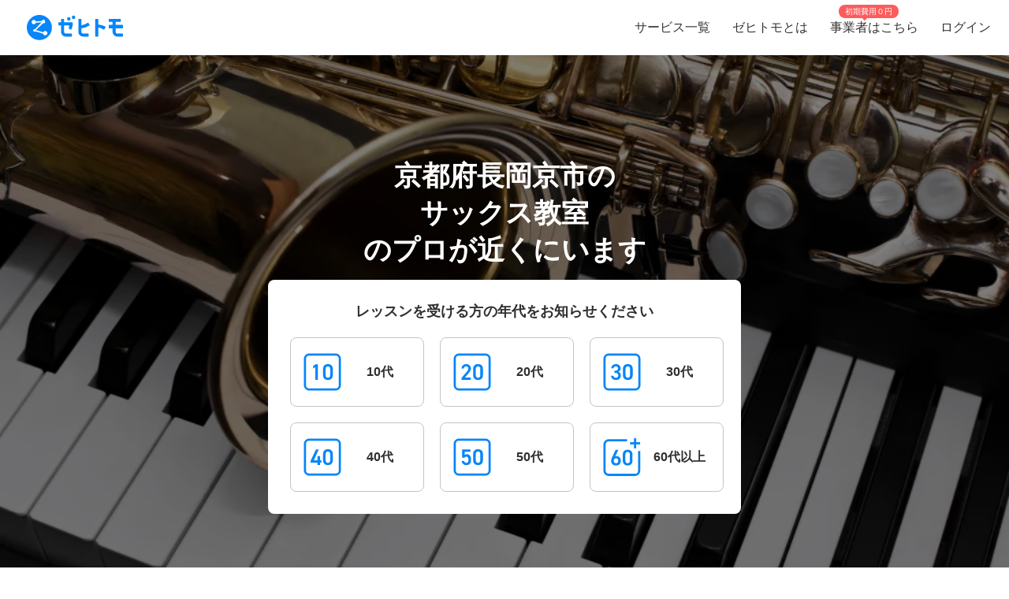

--- FILE ---
content_type: text/html; charset=utf-8
request_url: https://www.zehitomo.com/learning/music/music-instrumental-wind/saxophone-instructor/kyoto/kyoutofunanbu/nagaokakyo-shi
body_size: 60521
content:
<!DOCTYPE html><html lang="ja"><head><script>(function(w,i,g){w[g]=w[g]||[];if(typeof w[g].push=='function')w[g].push(i)})
(window,'G-YYKG38V15Z','google_tags_first_party');</script><script async src="/ava3/"></script>
			<script>
				window.dataLayer = window.dataLayer || [];
				function gtag(){dataLayer.push(arguments);}
				gtag('js', new Date());
				gtag('set', 'developer_id.dYzg1YT', true);
				gtag('config', 'G-YYKG38V15Z');
			</script>
			<link rel="preconnect" href="https://api.zehitomo.com"><link rel="preconnect" href="https://www.googletagmanager.com"><link rel="preconnect" href="https://res.cloudinary.com"><link rel="dns-prefetch" href="https://www.google-analytics.com"><link rel="dns-prefetch" href="https://stats.g.doubleclick.net"><link rel="dns-prefetch" href="https://sentry.io"><link rel="dns-prefetch" href="https://connect.facebook.net"><link rel="dns-prefetch" href="https://d.line-scdn.net"><link rel="dns-prefetch" href="https://statics.a8.net"><meta property="z:gtmv" content="1"><script>window.jobTypeId = 'saxophone-instructor'</script><link rel="dns-prefetch" href="https://www.googleoptimize.com"><link rel="dns-prefetch" href="https://cdn-4.convertexperiments.com"><script>(function(w,l){w[l] = w[l] || [];w[l].push({'gtm.start':new Date().getTime(),event:'gtm.js'});})(window,'dataLayer');</script><script type="text/javascript">
              function addScript(path) {var script = document.createElement("script");script.type = "text/javascript";script.src = path;document.getElementsByTagName("head")[0].appendChild(script);}
              document.documentMode && addScript('https://cdnjs.cloudflare.com/polyfill/v3/polyfill.min.js?version=3.53.1&features=Array.prototype.find,Array.prototype.flatMap,Array.prototype.includes,default,IntersectionObserver,Object.entries,Object.fromEntries,String.prototype.replaceAll');</script><title> 京都府長岡京市で人気（高評価）・近くのサックス教室一覧 (2026年1月更新) | ゼヒトモ </title><meta name="description" content="京都府長岡京市のサックス教室ならゼヒトモ。実績、口コミ、よくある質問も掲載。京都府長岡京市で高評価、人気のサックス教室一覧。依頼を出すと見積もりが届きます。"><meta name="keywords" content=""><meta property="fb:app_id" content="1006530102723385"><meta property="og:title" content="京都府長岡京市で人気（高評価）・近くのサックス教室一覧"><meta property="og:type" content="website"><meta property="og:image" content="https://res.cloudinary.com/zehitomo/image/upload/v1652747398/assets/openGraphLogo.png"><meta property="og:description" content="京都府長岡京市のサックス教室ならゼヒトモ。実績、口コミ、よくある質問も掲載。京都府長岡京市で高評価、人気のサックス教室一覧。依頼を出すと見積もりが届きます。"><meta property="twitter:card" content="summary"><link rel="icon" href="/favicon.ico?v=3"><link rel="alternate" href="https://www.zehitomo.com/learning/music/music-instrumental-wind/saxophone-instructor/kyoto/kyoutofunanbu/nagaokakyo-shi" hreflang="ja"><link rel="alternate" href="https://www.zehitomo.com/en/learning/music/music-instrumental-wind/saxophone-instructor/kyoto/kyoutofunanbu/nagaokakyo-shi" hreflang="en"><link rel="alternate" href="https://www.zehitomo.com/learning/music/music-instrumental-wind/saxophone-instructor/kyoto/kyoutofunanbu/nagaokakyo-shi" hreflang="x-default"><link rel="canonical" href="https://www.zehitomo.com/learning/music/music-instrumental-wind/saxophone-instructor/kyoto/kyoutofunanbu/nagaokakyo-shi"><meta charset="utf-8"><meta name="viewport" content="width=device-width, initial-scale=1, maximum-scale=1"><meta name="apple-mobile-web-app-capable" content="yes"><meta name="apple-mobile-web-app-status-bar-style" content="default"><meta name="apple-mobile-web-app-title" content="Zehitomo"><link rel="apple-touch-icon-precomposed" href="/static/images/apple-touch-icon-152x152.png"><meta name="msapplication-TileImage" content="/static/images/ms-touch-icon-144x144.png"><meta name="msapplication-TileColor" content="var(--primary-color)"><meta name="mobile-web-app-capable" content="yes"><link rel="icon" sizes="192x192" href="/static/images/chrome-touch-icon-192x192.png"><style>
          a:focus,
          a:active,
          button:focus,
          button:active {
            outline: none !important;
          }
        </style><script type="application/ld+json">{"@context":"https://schema.org","@type":"LocalBusiness","name":"京都府長岡京市で人気（高評価）・近くのサックス教室一覧 (2026年1月更新)","description":"京都府長岡京市のサックス教室ならゼヒトモ。実績、口コミ、よくある質問も掲載。京都府長岡京市で高評価、人気のサックス教室一覧。依頼を出すと見積もりが届きます。","image":"https://res.cloudinary.com/zehitomo-dev/image/upload/okvkrt5n4jcn64o72jgi.jpg","address":{"@type":"PostalAddress","postalCode":"","addressRegion":"京都府","addressLocality":"長岡京市","addressCountry":"JP"},"aggregateRating":{"@type":"AggregateRating","bestRating":5,"worstRating":1,"ratingValue":5,"reviewCount":3}}</script><script type="application/ld+json">{"@context":"https://schema.org","@type":"FAQPage","mainEntity":[{"@type":"Question","acceptedAnswer":{"@type":"Answer","text":"大手の音楽教室は、グループレッスンは月2回（1回60分）で7,900円、月3回（1回60分）で初級7,500～8,640円／上級9,500～11,800円程度が相場料金です。個人レッスンは、月2回（1回60分）で10,820円、月3回（1回30分）で初級9,500円／上級12,960円程度です。その他、スタジオ費（1,700円～）や運営管理費（1,620円～）を月々払う教室もあるので、ホームページで確認したり、各教室に問い合わせしましょう。\n個人の講師や音楽教室は、出張レッスンのみの講師が多いですが、講師宅でレッスンをしている場合もあります。個人レッスンは1レッスン制が多く、1回60分で4,500～6,000円、グループレッスンは月3回（1回60分）で6,500円程度が相場です。出張レッスンが多く、スタジオ代や講師の交通費などは、生徒側の負担になります。"},"name":"サックスレッスンの料金はどのくらいかかる？"},{"@type":"Question","acceptedAnswer":{"@type":"Answer","text":"大手音楽教室には入会金（5,400～13,000円）がありますが、無料キャンペーンや半額キャンペーン、楽器プレゼントキャンペーンなどが行われていることが多いです。その他、テキスト代（2,000円くらい）や施設費などを入会時に支払うところもあります。ホームページで事前に調べておくと良いでしょう。個人の音楽教室は、入会金無料のところがほとんどです。"},"name":"サックスレッスンの依頼における注意点は？"},{"@type":"Question","acceptedAnswer":{"@type":"Answer","text":"なぜサックスのレッスンを受けたいのか、動機や理由をなるべくわかりやすく記入しましょう。動機や気持ちなどをなるべく多く書いた方が、より多くの講師からのレッスン依頼を受け取ることができます。数カ所の教室や講師を比較して、1箇所に決めたら、まずは数ヶ月通ってみましょう。もし合わないと感じた場合は他の講師のレッスンを受けてみることも大切です。なるべく多くの講師や教室の雰囲気を比較すると、ここは少し違いそうだ、ここは感じがいいな、という感覚がつかめてきます。"},"name":"サックスレッスンを依頼する流れは？"},{"@type":"Question","acceptedAnswer":{"@type":"Answer","text":"演奏者として実績があること、レッスンのわかりやすさに定評があること、生徒の悩みに寄り添ってくれることなどを重視しましょう。進学やコンクール出場などを目標にしている場合は、演奏家として著名なプレイヤーよりも、指導者として実績や定評がある方を選ぶといいでしょう。"},"name":"サックスレッスン業者の選び方は？"},{"@type":"Question","acceptedAnswer":{"@type":"Answer","text":"レッスンを受けるにあたり、アルトサックスを準備しましょう。教室により楽器をレンタルできるところもありますが、自身の楽器のみ使用のところもあるので、事前に確認が必要です。\nほかには、マウスピース（吹き口）、リガチャ（マウスピースにリードを固定するもの）、リード（マウスピースに装着）、ストラップ（ネックタイプ・ハーネスタイプがある）、スワブ（内部掃除用）、クロス（表面を拭く）などが必要です。楽器購入時に付属品としてつ毛てもらえることもあります。"},"name":"その他気を付けるべきポイントは？"}]}</script><link rel="preload" as="image" href="https://www.zehitomo.com/cloudinary/zehitomo-dev/image/upload/c_fill,w_1000,dpr_1.0,f_auto,q_auto/okvkrt5n4jcn64o72jgi.jpg" imagesrcset="https://www.zehitomo.com/cloudinary/zehitomo-dev/image/upload/c_fill,w_360,h_360,dpr_1.0,f_auto,q_auto/okvkrt5n4jcn64o72jgi.jpg 359w, https://www.zehitomo.com/cloudinary/zehitomo-dev/image/upload/c_fill,w_600,dpr_1.0,f_auto,q_auto/okvkrt5n4jcn64o72jgi.jpg 599w, https://www.zehitomo.com/cloudinary/zehitomo-dev/image/upload/c_fill,w_1000,dpr_1.0,f_auto,q_auto/okvkrt5n4jcn64o72jgi.jpg 999w" class="jsx-2013337885"><script type="application/ld+json">{"@context":"https://schema.org","@type":"BreadcrumbList","itemListElement":[{"@type":"ListItem","item":{"@id":"/","name":"Zehitomo"},"position":1},{"@type":"ListItem","item":{"@id":"//learning","name":"習い事"},"position":2},{"@type":"ListItem","item":{"@id":"//learning/music","name":"音楽"},"position":3},{"@type":"ListItem","item":{"@id":"//learning/music/music-instrumental-wind","name":"楽器"},"position":4},{"@type":"ListItem","item":{"@id":"//learning/music/music-instrumental-wind/saxophone-instructor","name":"サックス教室"},"position":5},{"@type":"ListItem","item":{"@id":"//learning/music/music-instrumental-wind/saxophone-instructor/kyoto","name":"京都府のサックスレッスン"},"position":6},{"@type":"ListItem","item":{"@id":"//learning/music/music-instrumental-wind/saxophone-instructor/kyoto/kyoutofunanbu","name":"京都府南部内のサックスレッスン"},"position":7},{"@type":"ListItem","item":{"@id":"//learning/music/music-instrumental-wind/saxophone-instructor/kyoto/nagaokakyo-shi","name":"長岡京市内の近くのサックスレッスンのプロを探す"},"position":8}]}</script><meta name="next-head-count" content="29"><script defer="" nomodule="" src="/_next/static/chunks/polyfills-5cd94c89d3acac5f.js"></script><script src="/_next/static/chunks/webpack-78b22dd882e48852.js" defer=""></script><script src="/_next/static/chunks/framework-568b840ecff66744.js" defer=""></script><script src="/_next/static/chunks/main-6e29b0cd1aefcbf8.js" defer=""></script><script src="/_next/static/chunks/pages/_app-ea00455a631b441d.js" defer=""></script><script src="/_next/static/chunks/4456-c9ec95788fad74ef.js" defer=""></script><script src="/_next/static/chunks/1216-df932ff82039c741.js" defer=""></script><script src="/_next/static/chunks/3471-a8e62c4bce619dad.js" defer=""></script><script src="/_next/static/chunks/515-80fa5a25d9c42ea6.js" defer=""></script><script src="/_next/static/chunks/5502-80710babed3a345f.js" defer=""></script><script src="/_next/static/chunks/232-ad127cb1890d042d.js" defer=""></script><script src="/_next/static/chunks/9919-eab0224024c414c0.js" defer=""></script><script src="/_next/static/chunks/5304-0842b30aada6eeb0.js" defer=""></script><script src="/_next/static/chunks/5554-b4168d40fc3d9785.js" defer=""></script><script src="/_next/static/chunks/1652-be506c7ff3106fbc.js" defer=""></script><script src="/_next/static/chunks/3137-4fbd0d853521e46e.js" defer=""></script><script src="/_next/static/chunks/pages/vertical-87d64659e721e059.js" defer=""></script><script src="/_next/static/EbMka0LThvfUNTjqtZR5L/_buildManifest.js" defer=""></script><script src="/_next/static/EbMka0LThvfUNTjqtZR5L/_ssgManifest.js" defer=""></script><script src="/_next/static/EbMka0LThvfUNTjqtZR5L/_middlewareManifest.js" defer=""></script><style>*,:after,:before{box-sizing:border-box}html{font-family:sans-serif;line-height:1.15;-webkit-text-size-adjust:100%;-webkit-tap-highlight-color:rgba(0,0,0,0)}article,footer,header,main,nav,section{display:block}body{margin:0;font-family:-apple-system,BlinkMacSystemFont,Segoe UI,Roboto,Helvetica Neue,Arial,Noto Sans,sans-serif,Apple Color Emoji,Segoe UI Emoji,Segoe UI Symbol,Noto Color Emoji;font-size:1rem;font-weight:400;line-height:1.5;color:#212529;text-align:left;background-color:#fff}h1,h2,h3{margin-top:0;margin-bottom:.5rem}p{margin-top:0}p{margin-bottom:1rem}ol,ul{margin-top:0;margin-bottom:1rem}dd{margin-bottom:.5rem;margin-left:0}a{color:#007bff;text-decoration:none;background-color:transparent}a:hover{color:#0056b3;text-decoration:underline}img{border-style:none}img,svg{vertical-align:middle}svg{overflow:hidden}label{display:inline-block;margin-bottom:.5rem}button{border-radius:0}button:focus{outline:1px dotted;outline:5px auto -webkit-focus-ring-color}button{margin:0;font-family:inherit;font-size:inherit;line-height:inherit}button{overflow:visible}button{text-transform:none}[type=button],button{-webkit-appearance:button}[type=button]:not(:disabled),button:not(:disabled){cursor:pointer}[type=button]::-moz-focus-inner,button::-moz-focus-inner{padding:0;border-style:none}body,html{height:100%}body{font-feature-settings:"kern","liga","pnum";-webkit-font-smoothing:antialiased}#__next{height:100%}button svg{pointer-events:none}html{font-family:Arial,Hiragino Kaku Gothic ProN,Hiragino Sans,Meiryo,sans-serif;font-feature-settings:"kern","liga","pnum";font-size:14px;-webkit-font-smoothing:antialiased}body{font-family:Arial,Hiragino Kaku Gothic ProN,Hiragino Sans,Meiryo,sans-serif}h1,h2,h3{font-style:normal;font-weight:700;line-height:1.5em;margin:.5em 0}h1{font-size:36px}h2{font-size:24px}h3{font-size:18px}p{font-size:14px;line-height:1.5em}@media screen and (min-width:768px){h1{font-size:48px}h2{font-size:36px}h3{font-size:24px}}:root{--accent-color:#ff6a8e;--accent-color-hover:#ff9bb1;--black-color:#2f2f2f;--danger-color:#ff5252;--disabled-background-color:#eee;--error-color:var(--danger-color);--gray-light-color:#b4b4b4;--gray-light-color-v2:#c4c4c4;--gray-dark-color:#666;--primary-color:#0686f9;--primary-color-hover:#046cc7;--primary-color-lightest:#edf5fc;--primary-color-sub:#d9ebfa;--secondary-color:#e7e7e7;--secondary-stronger-color:#aaa;--off-white-color:#f5f5f5;--white-color:#fff;--border-radius:4px;--neutral-gray-700:#303c45;--neutral-gray-500:#73777a;--button-border-radius:4px;--button-round-border-radius:20px;--button-font-size:14px;--breadcrumb-mb:9px;--images-field-columns:2;--images-field-gap:14px;--input-height:2.875rem;--input-padding-x:0.625rem;--new-request-form-footer-padding:1rem;--new-request-form-header-padding:0 0 16px 0;--new-request-form-header-text-align:left;--new-request-form-header-minor-text-align:left;--new-request-form-footer-border:1px solid var(--secondary-color);--new-request-form-footer-button-min-width:140px;--new-request-form-footer-small-button-min-width:100px;--radio-margin-right:0.625rem;--radio-field-renderer-background:var(--white-color);--radio-field-renderer-border:1px solid var(--secondary-color);--radio-field-renderer-border-radius:4px;--radio-field-renderer-label-color:#545454;--radio-field-renderer-label-font-size:16px;--radio-field-renderer-label-font-weight:400;--radio-field-renderer-padding:12px 16px 12px 8px;--radio-group-background:transparent;--radio-group-border-radius:0;--radio-group-columns:1;--radio-group-item-border-bottom:0;--radio-group-item-margin:0 0 6px;--separator-color:#c4c4c4;--wizard-border-radius:0}@media screen and (min-width:1024px){:root{--breadcrumb-mb:0}}@media screen and (min-width:480px){:root{--images-field-columns:3;--new-request-form-header-minor-text-align:center}}@media screen and (min-width:640px){:root{--wizard-border-radius:4px}}.Layout_container__M4ttJ{display:flex;flex-direction:column;height:100%;isolation:isolate}.Layout_content__CuzQZ{flex:1 1 auto}.Header_container__95ZFx{align-items:center;background-color:#fff;display:grid;flex-shrink:0;height:45px;padding:0 .25rem}@media only screen and (min-width:1024px){.Header_container__95ZFx{font-size:16px;height:70px;padding:0 .625rem}}.Header_container-has-menu__IISll{grid-template-columns:65px auto}@media only screen and (min-width:1024px){.Header_container-has-menu__IISll{grid-template-columns:auto 1fr auto}}.Header_toggleicon__HN9NJ{background-color:transparent;border:0;color:#666;height:-moz-min-content;height:min-content;margin-right:16px;outline:none;padding:1px 6px;width:-moz-min-content;width:min-content}.Header_toggleicon__HN9NJ svg{color:#666;font-weight:300}@media only screen and (min-width:1024px){.Header_toggleicon__HN9NJ{display:none}}.Header_logo__6sg2H{justify-self:left}@media only screen and (min-width:1024px){.Header_logo__6sg2H{justify-self:left;margin:0 2.875rem 0 1.25rem}}.Header_logo__6sg2H:focus svg{outline:1px solid #2f2f2f}.Header_menu___vbYh{height:100vh;left:0;pointer-events:none;position:fixed;top:0;width:100%;z-index:10}@media only screen and (min-width:1024px){.Header_menu___vbYh{align-items:center;display:flex;height:100%;justify-self:flex-end;pointer-events:unset;position:unset;width:unset}}.Header_overlay__28vBW{background-color:rgba(85,85,85,.5);height:100%;opacity:0;transition:opacity .3s ease-out}@media only screen and (min-width:1024px){.Header_overlay__28vBW{display:none}}.Header_close__3w7QX{background-color:transparent;border:0;color:#2f2f2f;font-size:16px;padding-top:7px;position:absolute;right:60px;z-index:15}@media only screen and (min-width:1024px){.Header_close__3w7QX{display:none;padding:0;width:100%}}.Header_content-container__Q3iLr{background-color:#fff;height:100%;list-style:none;margin:0;padding:0;position:fixed;top:0;transform:translateX(150%);transition:transform .3s ease-out;width:80vw}@media only screen and (min-width:1024px){.Header_content-container__Q3iLr{display:flex;position:unset;transform:unset;width:unset}}.Header_list__1JFe2{list-style:none;margin:0;padding:0;white-space:nowrap}@media only screen and (min-width:1024px){.Header_list__1JFe2{display:flex}}.Header_link__gECiy{align-items:center;background:none;border:0;color:#343434;display:flex;padding:1rem;position:relative;width:100%}.Header_link__gECiy *{pointer-events:none}.Header_link__gECiy.Header_top-link__VTyke{margin-top:40px}@media only screen and (min-width:1024px){.Header_link__gECiy{height:unset}}.Header_link__gECiy:focus,.Header_link__gECiy:hover{background-color:#f5f5f5;color:#343434;text-decoration:none}.Header_link__gECiy svg{margin-right:.4rem}@media only screen and (min-width:1024px){.Header_link__gECiy svg{display:none}}.Header_link__gECiy span:only-child{margin-left:calc(18px + .4rem)}@media only screen and (min-width:1024px){.Header_link__gECiy span:only-child{margin-left:0}.Header_menu___vbYh .Header_list__1JFe2{height:100%}.Header_menu___vbYh .Header_link__gECiy{height:100%;padding:0 1rem}}.Header_menu___vbYh .Header_link__gECiy:focus,.Header_menu___vbYh .Header_link__gECiy:hover{background-color:#f5f5f5;color:#343434;text-decoration:none}@media only screen and (min-width:1024px){.Header_menu___vbYh .Header_link__gECiy:focus,.Header_menu___vbYh .Header_link__gECiy:hover{background:unset;position:relative}.Header_menu___vbYh .Header_link__gECiy:focus:after,.Header_menu___vbYh .Header_link__gECiy:hover:after{background-color:#b4b4b4;bottom:0;content:"";height:3px;left:0;position:absolute;width:100%}}.Header_notification-area__hzSdt{display:flex;grid-gap:1.625rem;gap:1.625rem;justify-content:right}.Header_desktop__1nZRI{display:none}@media only screen and (min-width:1024px){.Header_desktop__1nZRI{display:block}.Header_mobile__UBieV{display:none}}.Header_menu-item-attention-text-bubble__MUBAy{align-items:flex-start;background-color:#fd5c5c;border-radius:10px;color:#fff;display:flex;flex-direction:row;font-size:12px;height:20px;margin-left:5px;padding:1px 8px;width:88px}@media only screen and (min-width:1024px){.Header_menu-item-attention-text-bubble__MUBAy{font-size:10px;height:17px;left:18%;line-height:15px;margin:0;position:absolute;top:6px;transform-style:preserve-3d;width:76px}.Header_menu-item-attention-text-bubble__MUBAy:after{background-color:#fd5c5c;content:"";height:12px;left:calc(50% - 6px);position:absolute;top:8px;transform:rotate(45deg) translateZ(-1px);width:6px}}.Logo_root__inT72{--header-desktop-height:48px;--footer-desktop-height:38px;width:auto}.Logo_color-white__RrjJ3{color:#fff}.Logo_color-blue__XrtnC{color:#0686f9}.Logo_footer__f0wDt{height:27px}@media only screen and (min-width:1024px){.Logo_footer_react__tehAX{height:var(--footer-desktop-height)}}.Logo_header__CkNH7{height:45px}.Logo_header_react__CaTzT{padding:.57rem}@media only screen and (min-width:1024px){.Logo_header_react__CaTzT{height:var(--header-desktop-height)}}.Footer_wrapper__uwQxb{background-color:#212121;color:#b4b4b4;padding:2rem .5rem}@media screen and (min-width:1024px){.Footer_wrapper__uwQxb{padding:4rem}}.Footer_wrapper__uwQxb a{font-weight:lighter}.Footer_wrapper__uwQxb a,.Footer_wrapper__uwQxb a :hover{color:#b4b4b4;text-decoration:none}@media screen and (min-width:1024px){.Footer_wrapper__uwQxb .Footer_content-top__pEFl3{display:flex;justify-content:space-between;padding-bottom:1rem}}.Footer_logo__7PU8Q{align-items:flex-start;display:flex;flex-direction:column}@media screen and (min-width:1024px){.Footer_icons-container__cIoGn{display:flex;flex-direction:column}}.Footer_icons__0o9X9{display:flex;justify-content:space-between;padding:0 1rem;width:100%}@media screen and (min-width:1024px){.Footer_icons__0o9X9{flex-direction:column;justify-content:flex-start;padding:1rem 0}.Footer_social-icons__rYJau{padding-top:1rem}}.Footer_social-icons__rYJau a{padding:0 .475rem}.Footer_social-icons__rYJau a img{filter:opacity(.75);width:24px}@media screen and (min-width:1024px){.Footer_social-icons__rYJau a img{width:32px}}.Footer_top-menus__dCozn{border-top:1px solid #545454;display:flex;flex-direction:column;width:100%}@media screen and (min-width:1024px){.Footer_top-menus__dCozn{border:0;flex-direction:row;width:60%}}.Footer_categories__yr9AU{display:flex;width:100%}@media screen and (min-width:1024px){.Footer_categories__yr9AU{border-bottom:1px solid #545454;border-top:1px solid #545454;padding:.25rem 0}}.Footer_language-and-company__1Bs61{align-items:center;display:inline-flex;justify-content:flex-end;padding-right:2rem;padding-top:2rem;width:100%}.Footer_privacy-mark-container__UZMr1{align-items:center;background:#fff;display:flex;height:115px;justify-content:center;margin:calc(115px / 4);width:115px}.Collapsible_container__CTpDH{border-bottom:1px solid #545454;display:inline-block;padding:.5rem 1rem;width:100%}@media screen and (min-width:1024px){.Collapsible_container__CTpDH{border:0;padding:0 1rem}.Collapsible_container-horizontal__UnrXi{display:flex}}.Collapsible_container__CTpDH h2{font-size:1rem;font-weight:700;line-height:1.2;margin:0;padding:1rem 0}.Collapsible_heading-button__j1FDW{align-items:center;background:transparent;border:0;color:inherit;cursor:pointer;display:flex;font-size:1rem;font-weight:700;justify-content:space-between;padding:0;white-space:nowrap;width:100%}@media screen and (min-width:1024px){.Collapsible_heading-button__j1FDW{width:auto}}.Collapsible_heading-button__j1FDW:hover{text-decoration:none}@media screen and (min-width:1024px){.Collapsible_heading-button-horizontal__xp_Og{padding-right:1rem}.Collapsible_heading-button__j1FDW>svg{display:none}.Collapsible_animate-height__TDodW{align-items:center;display:flex;height:auto!important}.Collapsible_animate-height__TDodW>div{display:block!important}}.Collapsible_content__m_7aR{padding-bottom:1rem;padding-left:1rem}@media screen and (min-width:1024px){.Collapsible_content__m_7aR{height:auto!important;padding:0}}.MenuCollapsible_list__NNr3G{list-style-type:none;margin:0;padding:0}@media screen and (min-width:768px){.MenuCollapsible_list-horizontal__QjSul{display:flex;flex-wrap:wrap}}.MenuCollapsible_item__N86Tg{padding:.5rem 0}@media screen and (min-width:768px){.MenuCollapsible_item__N86Tg{padding:0}}@media screen and (min-width:768px){.MenuCollapsible_item-horizontal__Kt13A{padding:0 1rem}}.MenuCollapsible_item__N86Tg a{color:#b4b4b4;text-decoration:none}.MenuCollapsible_item__N86Tg a:hover{color:#fff}.Breadcrumbs_breadcrumbs__zgFzx{color:#666;list-style-type:none;padding:0}.Breadcrumbs_align-center__PwAlb{margin:0 auto;text-align:center}.Breadcrumbs_list-item__W4T5O{color:#666;display:inline-block;margin:0 .5rem var(--breadcrumb-mb,0)}.Breadcrumbs_list-item__W4T5O:first-child{padding-left:0}.Breadcrumbs_list-item__W4T5O:last-child{padding-right:0}.Breadcrumbs_list-item__W4T5O:after{content:"»";position:relative;right:-.5rem}.Breadcrumbs_list-item__W4T5O:last-child:after{display:none}.Breadcrumbs_list-item-link__Deo0X{color:#666;display:inline-block}.ClientReviewCardLayoutNew_client-review-card__LtZ0L{width:100%}.Button_button__UC7cn{border:0;color:#fff;font-size:var(--button-font-size);font-weight:700;line-height:1;padding:15px 16px;text-align:center;text-transform:uppercase}.Button_button__UC7cn.Button_full-width__k9Yeu{width:100%}.Button_button__UC7cn.Button_slim__Lwnw0{background-color:var(--primary-color)}.Button_button__UC7cn.Button_slim__Lwnw0:focus:not(:disabled),.Button_button__UC7cn.Button_slim__Lwnw0:hover:not(:disabled){background-color:var(--primary-color-hover)}.Button_button__UC7cn:disabled{opacity:.5}.Button_button__UC7cn.Button_slim__Lwnw0{border-radius:10px;padding:12px}.Button_button__UC7cn.Button_no-wrap__0njh_{text-wrap:nowrap}.CardListV2_container___d5GF{align-items:center;display:flex;flex-direction:column;margin:auto;max-width:800px}.CardListV2_cards__SSOx4{display:flex;flex-direction:column;grid-gap:8px;gap:8px;width:100%}@media only screen and (min-width:1024px){.CardListV2_cards__SSOx4{grid-gap:16px;gap:16px;margin-bottom:24px}}.CardListV2_card-container__zPeD2{--card-loader-height:205px;overflow:hidden}@media only screen and (min-width:1024px){.CardListV2_card-container__zPeD2{--card-loader-height:238px;margin:0}}.CardListV2_pro-count-header__ZyuHv{align-self:flex-start;font-size:12px;font-weight:700;padding-left:24px}@media only screen and (min-width:1024px){.CardListV2_pro-count-header__ZyuHv{font-size:16px;padding-left:0}}.ProCard_pro-card-layout-container__WSjSz{border:1px solid #e7e7e7;border-top:0 solid #e7e7e7}.ProCard_short-description__jiACA{font-size:14px;margin:16px 0 0;text-align:left}.ProCard_introduction-title__opO6a{font-size:14px;font-weight:700;margin:16px 0 8px}.ProCard_introduction-title__opO6a:first-child{margin-top:0}.ProCard_description-section__1EPvu{margin:8px 0 16px;white-space:pre-wrap;word-break:auto-phrase;word-wrap:break-word}.ProCard_pro-pricing-menu-container__GC60k{display:flex;grid-gap:8px;gap:8px;margin-bottom:16px;overflow:auto;white-space:nowrap}@media screen and (min-width:768px){.ProCard_pro-pricing-menu-container__GC60k{display:grid;grid-template-columns:repeat(2,1fr);white-space:normal}}.ProCard_pro-pricing-menu-container__GC60k a{min-width:90%;text-decoration:none}@media screen and (min-width:768px){.ProCard_pro-pricing-menu-container__GC60k a{width:100%}}.ProCard_auto-adjust-columns__As5ga{display:flex;flex-direction:column;grid-gap:16px;gap:16px;width:100%}@media screen and (min-width:800px){.ProCard_auto-adjust-columns__As5ga{flex-direction:row}.ProCard_auto-adjust-columns__As5ga .ProCard_col__2DHK8{width:50%}.ProCard_auto-adjust-columns__As5ga .ProCard_col__2DHK8:only-child{width:100%}}.ProCard_client-review__KoSLU{padding:8px;width:100%}.ProCardHeader_header__FHhY6{--font-size-pro-name:20px;--font-size-pro-title:16px;background:linear-gradient(90deg,#e1eefe,#eff6ff);border-radius:12px 12px 0 0;cursor:pointer;display:flex;flex-direction:column;padding:16px;position:relative}@media only screen and (min-width:1024px){.ProCardHeader_header__FHhY6{--font-size-pro-name:26px;--font-size-pro-title:20px}}.ProCardHeader_header__FHhY6 .ProCardHeader_header-top-row__Bof9p{justify-content:flex-start;margin-bottom:8px}.ProCardHeader_header__FHhY6 .ProCardHeader_header-bottom-row__x6ecS,.ProCardHeader_header__FHhY6 .ProCardHeader_header-top-row__Bof9p{align-items:center;display:flex}.ProCardHeader_header__FHhY6 .ProCardHeader_header-middle-row__OdgD_ h3{margin:0}.ProCardHeader_header__FHhY6 .ProCardHeader_header-bottom-row__x6ecS{justify-content:space-between}.ProCardHeader_header__FHhY6 .ProCardHeader_avatar__EBWv4{--avatar-img-size:64px}@media only screen and (min-width:1024px){.ProCardHeader_header__FHhY6 .ProCardHeader_avatar__EBWv4{--avatar-img-size:112px}}.ProCardHeader_header__FHhY6 .ProCardHeader_pro-title__YeQj0{font-size:var(--font-size-pro-title);font-weight:600;margin:0 0 0 8px}.ProCardHeader_header__FHhY6 .ProCardHeader_tier-rate-container__LZQmZ{align-items:center;color:#4d5156;display:flex;font-weight:700;grid-gap:8px;gap:8px}.ProCardHeader_header__FHhY6 .ProCardHeader_tier__l91Ud{align-items:center;background-color:var(--white-color);border-radius:20px;display:inline-flex;padding:4px 10px}.ProCardHeader_header__FHhY6 .ProCardHeader_tier__l91Ud .ProCardHeader_tier-name__3B6vR{font-size:12px;font-weight:700}.ProCardHeader_header__FHhY6 .ProCardHeader_rating__kR_Dh{display:flex;font-size:14px;grid-gap:3px;gap:3px;justify-content:space-between}.ProCardHeader_header__FHhY6 .ProCardHeader_name-container__ISYZD{color:var(--black-color);display:inline-block;font-size:var(--font-size-pro-name);font-weight:600;margin:8px 0}.ProCardHeader_header__FHhY6 .ProCardHeader_name-container__ISYZD:hover{text-decoration:none}.ProCardHeader_header__FHhY6 .ProCardHeader_location__MAq9m{align-items:center;display:flex;grid-gap:6px;gap:6px}.ProCardHeader_header__FHhY6 .ProCardHeader_pro-profile-button-container-full__PR4mY{display:none}.ProCardHeader_header__FHhY6 .ProCardHeader_pro-profile-button-container-condensed__TF8qB{flex:0 1}@media only screen and (min-width:768px){.ProCardHeader_header__FHhY6 .ProCardHeader_pro-profile-button-container-full__PR4mY{display:block}.ProCardHeader_header__FHhY6 .ProCardHeader_pro-profile-button-container-condensed__TF8qB{display:none}}.ProCardServiceLocation_service-location-text__tyU91{color:#2f2f2f;font-weight:700;margin-right:8px}.ProCardServiceLocation_service-location-content__TjkHO{border:1.5px solid #0686f9;border-radius:20px;color:#0686f9;font-size:12px;font-weight:700;padding:4px 16px}.ProCardLayout_container__MiEO_{--avatar-img-size:50px;--horizontal-grid-gap:8px;--vertical-grid-gap:8px;background-color:var(--white-color);display:grid;grid-gap:var(--vertical-grid-gap) var(--horizontal-grid-gap);gap:var(--vertical-grid-gap) var(--horizontal-grid-gap);grid-template-areas:"avatar userinfo" "location location" "pricingmenu pricingmenu" "pro-profile-short pro-profile-short" "pro-profile-extended pro-profile-extended";grid-template-columns:var(--avatar-img-size) 1fr;min-height:var(--card-loader-height);padding:16px}@media only screen and (min-width:1024px){.ProCardLayout_container__MiEO_{--horizontal-grid-gap:16px;grid-template-areas:"avatar userinfo" "avatar location" "avatar pricingmenu" "avatar pro-profile-short" "pro-profile-extended pro-profile-extended";min-height:var(--card-loader-height);padding:24px}}.ProCardLayout_container__MiEO_.ProCardLayout_no-user-info__i7W8R{grid-template-areas:"pricingmenu pricingmenu" "pro-profile-extended pro-profile-extended"}@media only screen and (min-width:1024px){.ProCardLayout_container__MiEO_.ProCardLayout_no-user-info__i7W8R{grid-template-areas:"pro-profile-extended pro-profile-extended"}}.ProCardLayout_pro-profile-extended__PELEz{grid-area:pro-profile-extended}.PricingMenuItem_container__vdPSI{--font-size:14px;background-color:var(--white-color,#fff);font-weight:700;width:100%}@media screen and (min-width:1024px){.PricingMenuItem_container__vdPSI{--font-size:16px}}.PricingMenuItem_container__vdPSI.PricingMenuItem_raised__E6he0{border:0;border-radius:8px;box-shadow:2px 3px 4px 3px rgba(47,47,47,.16);padding:16px}.PricingMenuItem_container__vdPSI.PricingMenuItem_has-border__OqAlY{border:1px solid #e7e7e7;box-shadow:none;display:flex;flex-direction:column;height:100%;justify-content:space-between;padding:8px;white-space:normal}.PricingMenuItem_container__vdPSI p{margin-bottom:0}.PricingMenuItem_price__MU02s{color:var(--accent-color,#ff6a8e);font-size:var(--font-size);text-align:right}.PricingMenuItem_price-raised__qOleT{line-height:1.6}.PricingMenuItem_main-content__IYxtq{display:flex}.PricingMenuItem_main-content__IYxtq .PricingMenuItem_description__jlElf{color:var(--black-color,#2f2f2f);flex:1 1 100%;font-size:var(--font-size);text-align:left}.PricingMenuItem_main-content__IYxtq .PricingMenuItem_description-raised__WhCXt{line-height:1.6}.ReadMoreV2_read-more-container__cSWxa{position:relative;width:100%}.ReadMoreV2_full-text-measure__f0joS{height:auto;left:0;position:absolute;top:0;visibility:hidden;width:100%;z-index:-1}.ReadMoreV2_full-text-measure__f0joS,.ReadMoreV2_text-content__Z99a8{color:var(--gray-dark-color);font-size:14px;line-height:24px;margin:0;padding:0;white-space:pre-line;word-break:break-word}.ReadMoreV2_text-content__Z99a8{overflow:hidden}.ReadMoreV2_text-clamped__C1_JO{-webkit-box-orient:vertical;display:-webkit-box;-webkit-line-clamp:var(--max-lines,3);overflow:hidden;text-overflow:ellipsis}.ProMatchingCriteria_matching-criteria-container__sumaJ{align-items:flex-start;color:#2f2f2f;display:flex;flex-direction:column;flex-wrap:wrap;grid-gap:8px;gap:8px;margin:16px 0 0;padding:0}.ProMatchingCriteria_title__H1jzb{color:#212529;font-weight:600;width:100%}.ProMatchingCriteria_toggle-icon__v2hDg{cursor:pointer;position:absolute;right:8px;top:7px}.ProMatchingCriteria_question-container__1_gxi{border:1px solid #f5f5f5;border-radius:8px;color:#666;cursor:pointer;display:flex;flex:1 1;flex-direction:column;font-weight:300;line-height:18px;padding:8px 16px;position:relative;text-align:left;transition:all .25s;width:100%}.ProMatchingCriteria_question__GwfGG{margin-right:6px}.ProMatchingCriteria_answer__v4unc{color:#666;font-weight:600;max-height:0;overflow:hidden;transition:all .25s}.SectionWithArrow_title__1AK6l{background-color:#f5f5f5;font-weight:700;margin-top:8px;padding:8px;width:100%}.SectionWithArrow_content__n1y6a{align-items:center;background:none;cursor:pointer;display:flex}.SectionWithArrow_content__n1y6a svg{flex-shrink:0;margin:0 16px}.ProCaseStudy_case-study-content__87aHH{padding:8px}.ProCaseStudy_case-study-title__RGz8J{font-weight:700;margin-bottom:8px}.ProCaseStudy_case-study-basic-info__Z7aRz{color:#666}.ProCaseStudy_case-study-summary__1DRcq{-webkit-box-orient:vertical;display:-webkit-box;-webkit-line-clamp:2;overflow:hidden;text-overflow:ellipsis}.ReadMore_message-container__Bk6aw{position:relative}.ClientReviewCardNew_message__5B9Y7{color:#666;margin-bottom:16px;overflow-wrap:break-word}.ClientReviewCardNew_time__cC5L8{color:#666;font-size:12px;margin:0}.ClientReviewCardNew_rating-row__M33IS{align-items:center;color:gold;display:flex;grid-gap:5px;gap:5px;margin-top:5px}.ClientReviewCardNew_review-header__vG9xq{align-items:flex-start;display:flex;flex-direction:column;padding:0 0 16px}@media only screen and (min-width:768px){.ClientReviewCardNew_review-header__vG9xq{padding:0 0 24px}}.ClientReviewCardNew_review-header-truncated__VxuWK{padding-bottom:0}.ClientReviewCardNew_review-body__q05PB{margin-top:0;padding:0}@media only screen and (min-width:768px){.ClientReviewCardNew_review-body__q05PB{padding:0}}.ClientReviewCardNew_review-body-truncated__WJHkx{border:0;margin-top:0;padding:0}@media only screen and (min-width:768px){.ClientReviewCardNew_review-body-truncated__WJHkx{padding:0}}.ClientReviewCardNew_user-info-container___lIVO{align-content:flex-start;align-items:flex-start;display:flex;flex-direction:column-reverse;justify-content:center}@media only screen and (min-width:768px){.ClientReviewCardNew_user-info-container___lIVO{flex-direction:row-reverse}}.ClientReviewCardNew_job-rating-container__vSHYx{display:flex;flex-direction:column}.ClientReviewCardNew_hidden___C6op{display:none}.ClientReviewCardNew_name-time__nhtx7{align-items:center;display:flex;justify-content:space-between;width:100%}.ClientReviewCardNew_name__sdJJP{font-size:12px;font-weight:700}.ClientReviewCardNew_message__5B9Y7{font-size:12px;font-weight:300;margin-inline-start:0}@media only screen and (min-width:1024px){.LandingPage_content__P99eY{margin:auto;max-width:850px}}.LandingPage_section-dark__hnkp2,.LandingPage_section__24NFy{background-color:#fff;flex-direction:column;justify-content:center;padding:20px 16px 24px}.LandingPage_section-dark__hnkp2 h3{color:#2f2f2f}.LandingPage_section-dark__hnkp2{background-color:#f5f5f5}.LandingPage_table-of-contents-item__lEXvY{scroll-margin-top:50px}.LandingPage_breadcrumbs__4BAcY{margin:2rem 0}.LandingPage_job-type-heading__9h1Xl{font-size:22px;font-weight:700;margin-bottom:0;padding-bottom:0;text-align:center}@media screen and (min-width:1024px){.LandingPage_job-type-heading__9h1Xl{font-size:24px}}.LandingPage_job-type-heading-vertical-top__1yE3V{padding-bottom:24px}.LandingPage_list-pros-section__NYDdk{padding:4px 0}@media screen and (min-width:1024px){.LandingPage_list-pros-section__NYDdk{padding:16px 0}}.LandingPage_supporters-footer__hbdBi{border-bottom:1px solid var(--gray-light-color-v2)}@media screen and (min-width:1024px){.LandingPage_supporters-footer__hbdBi{border-bottom:0}}.LearningRequestFormEntry_container__LDOaI{background:#fff;border-radius:8px;margin:0 auto 24px;max-width:600px;padding:2rem}.LearningRequestFormEntry_title__1Uewv{color:#2f2f2f;font-size:18px;font-weight:700;line-height:140%;text-align:center}@media screen and (max-width:768px){.LearningRequestFormEntry_title__1Uewv{font-size:14px;margin:0;text-align:start}}.LearningRequestFormEntry_buttons__jux_U{display:grid;grid-gap:20px;gap:20px;grid-template-columns:repeat(3,1fr);justify-items:center;margin-top:20px}@media screen and (max-width:480px){.LearningRequestFormEntry_buttons__jux_U{grid-gap:0;gap:0;grid-template-columns:repeat(2,1fr);margin-top:0}}.LearningRequestFormEntry_button-body__Xxb_p{align-items:center;display:flex;margin-left:10px}@media screen and (max-width:480px){.LearningRequestFormEntry_button-body__Xxb_p{margin-left:0}}.LearningRequestFormEntry_image-container__Cw07s{height:48px;width:48px}@media screen and (max-width:480px){.LearningRequestFormEntry_image-container__Cw07s{height:25px;width:25px}}.LearningRequestFormEntry_form-entry-button__b4uEJ{background:#fff;border:1px solid #c4c4c4;border-radius:8px;height:88px;position:relative;width:170px}@media screen and (max-width:480px){.LearningRequestFormEntry_form-entry-button__b4uEJ{height:56px;margin-top:16px;width:131px}}.LearningRequestFormEntry_form-entry-button__b4uEJ:hover{background:#f5f5f5}.LearningRequestFormEntry_form-entry-button__b4uEJ:active{border:1px solid #0686f9}.LearningRequestFormEntry_form-entry-button-text__wWjp8{color:#2f2f2f;flex-grow:2;font-size:16px;font-weight:700;line-height:140%}.BannerZipcode_header-entryform-container__nE4W_{padding:0 16px}.BannerZipcodeHeader_header__qHRwJ{color:#fff;font-size:1.5rem;font-weight:700;margin:15px auto;max-width:700px;text-align:center}.BannerZipcodeHeader_header__qHRwJ .BannerZipcodeHeader_emphasis__hu_UD{display:block;font-size:1.7rem}@media(min-width:768px){.BannerZipcodeHeader_header__qHRwJ .BannerZipcodeHeader_emphasis__hu_UD{font-size:2.5rem}}@media(min-width:1024px){.BannerZipcodeHeader_header__qHRwJ{font-size:2.25rem}}.Supporters_container__8ut80{margin:0 auto;max-width:850px}.Supporters_title__gWYes{font-size:24px;font-weight:700;margin:0 0 16px;text-align:center}@media screen and (min-width:1024px){.Supporters_title__gWYes{width:850px}}.Supporters_images___5L_w{align-items:center;display:grid;grid-gap:16px;gap:16px;grid-template-columns:repeat(2,1fr);max-width:850px}@media screen and (min-width:1024px){.Supporters_images___5L_w{grid-template-columns:repeat(4,1fr)}}.ProCTALink_top-page-link__SZEZu{padding:3% 3% 6%;text-align:center}.ProCTALink_top-page-link__SZEZu img:hover{opacity:.6}.ProCTALink_top-page-link__SZEZu a{display:block}.ProCTALink_top-page-link__SZEZu a *{pointer-events:none}.InternalLinkGroups_groups__h3xb4{display:flex;flex-direction:column}@media screen and (min-width:1024px){.InternalLinkGroups_group___L8lK{flex:1 1}}.InternalLinkGroups_group___L8lK:not(:last-child){margin-bottom:16px}.InternalLinkGroups_title__iDAS_{color:#2f2f2f;font-size:16px;font-weight:700;line-height:1.5;margin-bottom:8px}@media screen and (min-width:1024px){.InternalLinkGroups_title__iDAS_{font-size:28px;margin-bottom:16px}}.InternalLinkGroups_pill__MeqoM{background-color:transparent;border:1px solid #2f2f2f;border-radius:30px;color:#2f2f2f;display:inline-block;line-height:1.4rem;margin:0 8px 8px 0;padding:8px 16px;text-decoration:none;width:-moz-fit-content;width:fit-content}.InternalLinkGroups_pill__MeqoM:hover{color:inherit;text-decoration:none}.InternalLinkGroups_pill__MeqoM:last-child{margin-right:0}.BannerStickyButton_banner-container__URCCq{bottom:0;display:flex;font-size:16px;justify-content:center;padding:16px;position:fixed;width:100%;z-index:1000}@media(min-width:1024px){.BannerStickyButton_banner-container__URCCq{display:none}}.BannerStickyButton_banner-container__URCCq button{border-radius:6px!important}.BannerStickyButton_hide-banner__Tggop{display:none!important}.BannerStickyButton_desktop-cta-container__NI_0j{display:none}@media screen and (min-width:1024px){.BannerStickyButton_desktop-cta-container__NI_0j{background-color:transparent;bottom:0;display:flex;font-size:16px;justify-content:center;padding:0 16px 40px;z-index:1}.BannerStickyButton_desktop-cta-container__NI_0j button{border-radius:6px!important}}.RequestFormCTA_button__YEt5I{align-items:stretch;background-color:#0686f9;border:0;border-radius:var(--border-radius);color:#fff;display:flex;min-height:70px;min-width:350px;outline:none;padding:10px;width:100%}@media screen and (min-width:768px){.RequestFormCTA_button__YEt5I{width:750px}}@media screen and (min-width:1024px){.RequestFormCTA_button__YEt5I{width:850px}}.RequestFormCTA_button__YEt5I *{pointer-events:none}.RequestFormCTA_button_drop-shadow__U__vf{filter:drop-shadow(4px 4px 4px rgba(0,0,0,.25))}.RequestFormCTA_button__YEt5I:hover{box-shadow:2px 2px 5px rgba(0,0,0,.2);filter:brightness(95%)}.RequestFormCTA_button__YEt5I:hover .RequestFormCTA_promotional__N4xlp{filter:brightness(105%)}.RequestFormCTA_promotional-container__jmhKO{display:flex;flex:1 1;flex-basis:40px}@media screen and (min-width:321px){.RequestFormCTA_promotional-container__jmhKO{margin:0 16px 0 8px}}@media screen and (min-width:768px){.RequestFormCTA_promotional-container__jmhKO{flex:1 1;flex-basis:94px;max-width:130px}}@media screen and (min-width:1024px){.RequestFormCTA_promotional-container__jmhKO{margin:0 24px}}.RequestFormCTA_promotional__N4xlp{align-self:center;background-color:#ff6a8e;border-radius:14px;display:flex;flex-direction:column;font-size:20px;font-weight:700;height:40px;justify-content:center;line-height:1.3;max-width:64px;text-overflow:ellipsis;white-space:nowrap}@media screen and (min-width:768px){.RequestFormCTA_promotional__N4xlp{font-size:28px;height:40px;max-width:130px;width:94px}}.RequestFormCTA_text-container__32kr1{display:flex;flex:1 1;justify-content:center}.RequestFormCTA_emphasize__V1gqE{font-size:13px;font-weight:700;letter-spacing:.26px;line-height:1.3;padding:6px 0}@media screen and (min-width:1024px){.RequestFormCTA_emphasize__V1gqE{font-size:16px;letter-spacing:.4px;padding:0;text-align:left;text-align:initial}}.RequestFormCTA_emphasize__V1gqE span{font-size:20px;letter-spacing:.4px;line-height:1.3;white-space:nowrap}@media screen and (min-width:1024px){.RequestFormCTA_emphasize__V1gqE span{font-size:28px;letter-spacing:.72px}}.RequestFormCTA_conditional-text___iAPk{display:none}@media screen and (min-width:1024px){.RequestFormCTA_conditional-text___iAPk{display:inline}}.RequestFormCTA_icon-right__o9mjn path{fill:#fff}</style><link rel="stylesheet" href="/_next/static/css/bc8ecc312c321191.css" data-n-g="" media="print" onload="this.media='all'"><noscript><link rel="stylesheet" href="/_next/static/css/bc8ecc312c321191.css"></noscript><link rel="stylesheet" href="/_next/static/css/1bc32ad127764608.css" data-n-p="" media="print" onload="this.media='all'"><noscript><link rel="stylesheet" href="/_next/static/css/1bc32ad127764608.css"></noscript><link rel="stylesheet" href="/_next/static/css/8ad1f51f96dcb0c3.css" data-n-p="" media="print" onload="this.media='all'"><noscript><link rel="stylesheet" href="/_next/static/css/8ad1f51f96dcb0c3.css"></noscript><link rel="stylesheet" href="/_next/static/css/cdc19fca5d8c7cda.css" data-n-p="" media="print" onload="this.media='all'"><noscript><link rel="stylesheet" href="/_next/static/css/cdc19fca5d8c7cda.css"></noscript><noscript data-n-css=""></noscript><style id="__jsx-2013337885">.jumbotron.jsx-2013337885{padding:0;position:relative;height: 100vh ;}.jumbotron.jsx-2013337885>img.jsx-2013337885{width:100%;object-fit:cover;object-position:center;position:static;z-index:-1;height:100%;}</style><style id="__jsx-2905870752">.react-star-rating.jsx-2905870752{-webkit-align-items:center;-webkit-box-align:center;-ms-flex-align:center;align-items:center;display:-webkit-box;display:-webkit-flex;display:-ms-flexbox;display:flex;-webkit-box-pack:center;-webkit-justify-content:center;-ms-flex-pack:center;justify-content:center;}.react-star-rating-number.jsx-2905870752{margin:0;color:#333;font-size:16px;font-weight:600;padding-left:4px;position:relative;top:1px;}.react-star-rating.jsx-2905870752 img.jsx-2905870752{height:12px;margin-right:3px;}.react-star-rating.jsx-2905870752 img.jsx-2905870752:last-child{margin-right:0;}</style><style id="__jsx-2424674299">.react-star-rating.jsx-2424674299{-webkit-align-items:center;-webkit-box-align:center;-ms-flex-align:center;align-items:center;display:-webkit-box;display:-webkit-flex;display:-ms-flexbox;display:flex;-webkit-box-pack:center;-webkit-justify-content:center;-ms-flex-pack:center;justify-content:center;}.react-star-rating-number.jsx-2424674299{margin:0;color:#333;font-size:14.6px;font-weight:600;padding-left:4px;position:relative;top:1px;}.react-star-rating.jsx-2424674299 img.jsx-2424674299{height:20px;margin-right:3px;}.react-star-rating.jsx-2424674299 img.jsx-2424674299:last-child{margin-right:0;}</style></head><body class=""><div id="__next" data-reactroot=""><div class="Layout_container__M4ttJ"><header class="Header_container__95ZFx Header_container-has-menu__IISll" data-test-id="header"><a aria-label="To homepage" class="Header_logo__6sg2H" data-test-id="header-link-home" href="/"><svg class="Logo_root__inT72 Logo_color-blue__XrtnC Logo_header__CkNH7 Logo_header_react__CaTzT" xmlns="http://www.w3.org/2000/svg" viewBox="0 0 222 58.4"><path fill="currentColor" d="M29 0a29 29 0 1 0 0 58 29 29 0 0 0 0-58zm13 47c-2 0-4-2-5-4l-17-5a3 3 0 1 1-1-5l15-16-13 1a5 5 0 1 1 0-3l14-1a3 3 0 0 1 7 1 3 3 0 0 1-4 4L21 35l17 5a5 5 0 1 1 4 7zm55-34a4 4 0 1 0 0-8 4 4 0 0 0 0 8zm9-4a4 4 0 1 0 0-7 4 4 0 0 0 0 7zm115 22l1-1v-6l-1-1h-16v-7h12v-6l-1-1h-26l-1 1v6h9v7h-8l-1 1v6l1 1h8v8c0 6 5 11 11 11h12l1-1v-5l-1-1h-12c-2 0-4-2-4-4v-8h16zM97 32l5 2 1-1c3-6 3-12 3-12v-3l-1-1H86V9h-6l-1 1v7h-5l-1 1v5l1 1h5v15c0 6 5 11 11 11h13l1-1v-5l-1-1H90c-2 0-4-2-4-4V24h12l-1 7v1zm85-5a50 50 0 0 0-17-5V10l-1-1h-5l-1 1v39l1 1h5l1-1V29l5 1 8 4 1-1 3-5v-1zm-37-4l-3-5h-1l-8 4-7 2V10l-1-1h-6v30c0 6 5 11 11 11h12l1-1v-5l-1-1h-12c-2 0-4-2-4-4v-8l9-2 10-5v-1z"></path></svg></a><nav class="Header_menu___vbYh"><div class="Header_overlay__28vBW"></div><div class="Header_content-container__Q3iLr"><div><button class="Header_close__3w7QX"><svg class="mdi-icon " width="24" height="24" fill="currentColor" viewBox="0 0 24 24"><path d="M19,6.41L17.59,5L12,10.59L6.41,5L5,6.41L10.59,12L5,17.59L6.41,19L12,13.41L17.59,19L19,17.59L13.41,12L19,6.41Z"></path></svg></button></div><div><ul class="Header_list__1JFe2" data-cy="header-list"><li class="Header_mobile__UBieV"><a class="Header_link__gECiy Header_top-link__VTyke" href="/"><svg class="mdi-icon " width="18" height="18" fill="currentColor" viewBox="0 0 24 24"><path d="M10,20V14H14V20H19V12H22L12,3L2,12H5V20H10Z"></path></svg><span>ホーム</span></a></li><li class=""><a class="Header_link__gECiy" href="/service-list"><svg class="mdi-icon " width="18" height="18" fill="currentColor" viewBox="0 0 24 24"><path d="M9,5V9H21V5M9,19H21V15H9M9,14H21V10H9M4,9H8V5H4M4,19H8V15H4M4,14H8V10H4V14Z"></path></svg><span>サービス一覧</span></a></li><li class="Header_desktop__1nZRI"><a class="Header_link__gECiy" href="/about"><svg class="mdi-icon " width="18" height="18" fill="currentColor" viewBox="0 0 24 24"><path d="M10,20V14H14V20H19V12H22L12,3L2,12H5V20H10Z"></path></svg><span>ゼヒトモとは</span></a></li><li class=""><a class="Header_link__gECiy" data-gtm-click="gtm-proRegistBtn-header" href="/pro"><svg class="mdi-icon " width="18" height="18" fill="currentColor" viewBox="0 0 24 24"><path d="M10,2H14C15.1,2 16,2.9 16,4V6H20C21.1,6 22,6.9 22,8V19C22,20.1 21.1,21 20,21H4C2.9,21 2,20.1 2,19V8C2,6.9 2.9,6 4,6H8V4C8,2.9 8.9,2 10,2M14,6V4H10V6H14M10.5,17.5L17.09,10.91L15.68,9.5L10.5,14.67L8.41,12.59L7,14L10.5,17.5Z"></path></svg><span>事業者はこちら</span><span class="Header_menu-item-attention-text-bubble__MUBAy">初期費用０円</span></a></li><li class=""><a class="Header_link__gECiy" href="/sign-in" target="_self" rel="noopener noreferrer"><svg class="mdi-icon " width="18" height="18" fill="currentColor" viewBox="0 0 24 24"><path d="M19,3H5C3.89,3 3,3.89 3,5V9H5V5H19V19H5V15H3V19C3,20.1 3.9,21 5,21H19C20.1,21 21,20.1 21,19V5C21,3.89 20.1,3 19,3M10.08,15.58L11.5,17L16.5,12L11.5,7L10.08,8.41L12.67,11H3V13H12.67L10.08,15.58Z"></path></svg><span>ログイン</span></a></li></ul></div></div></nav><div class="Header_notification-area__hzSdt"><button aria-label="Toggle Menu" class="Header_toggleicon__HN9NJ" data-test-id="header-menu-toggle" data-gtm-click="cd_mobileHeaderMenuClicked"><svg class="mdi-icon " width="24" height="24" fill="currentColor" viewBox="0 0 24 24"><path d="M3,6H21V8H3V6M3,11H21V13H3V11M3,16H21V18H3V16Z"></path></svg></button></div></header><main class="Layout_content__CuzQZ"><div><section data-test-id="jumbotron" class="jsx-2013337885 jumbotron"><img src="https://www.zehitomo.com/cloudinary/zehitomo-dev/image/upload/c_fill,w_1000,dpr_1.0,f_auto,q_auto/okvkrt5n4jcn64o72jgi.jpg" srcset="https://www.zehitomo.com/cloudinary/zehitomo-dev/image/upload/c_fill,w_360,h_360,dpr_1.0,f_auto,q_auto/okvkrt5n4jcn64o72jgi.jpg 359w, https://www.zehitomo.com/cloudinary/zehitomo-dev/image/upload/c_fill,w_600,dpr_1.0,f_auto,q_auto/okvkrt5n4jcn64o72jgi.jpg 599w, https://www.zehitomo.com/cloudinary/zehitomo-dev/image/upload/c_fill,w_1000,dpr_1.0,f_auto,q_auto/okvkrt5n4jcn64o72jgi.jpg 999w" alt="サックスレッスン" class="jsx-2013337885"><div style="height:100%;width:auto;background-color:rgba(0, 0, 0, 0.5);display:flex;justify-content:center;align-items:center;padding:0;position:absolute;top:0;left:0;right:0;bottom:0;overflow:hidden"><div class="Banner_content__0sS9Y"><div class="BannerZipcode_header-entryform-container__nE4W_"><h1 class="BannerZipcodeHeader_header__qHRwJ"><span class="BannerZipcodeHeader_emphasis__hu_UD">京都府長岡京市の</span><span class="BannerZipcodeHeader_emphasis__hu_UD">サックス教室</span><span class="BannerZipcodeHeader_emphasis__hu_UD">のプロが近くにいます</span></h1><div class="LearningRequestFormEntry_container__LDOaI"><div class="LearningRequestFormEntry_title__1Uewv">レッスンを受ける方の年代をお知らせください</div><div class="LearningRequestFormEntry_buttons__jux_U"><button class="LearningRequestFormEntry_form-entry-button__b4uEJ"><div class="LearningRequestFormEntry_button-body__Xxb_p"><div class="LearningRequestFormEntry_image-container__Cw07s"><span style="box-sizing:border-box;display:inline-block;overflow:hidden;width:initial;height:initial;background:none;opacity:1;border:0;margin:0;padding:0;position:relative;max-width:100%"><span style="box-sizing:border-box;display:block;width:initial;height:initial;background:none;opacity:1;border:0;margin:0;padding:0;max-width:100%"><img style="display:block;max-width:100%;width:initial;height:initial;background:none;opacity:1;border:0;margin:0;padding:0" alt="" aria-hidden="true" src="[data-uri]"></span><img alt="10代" src="[data-uri]" decoding="async" data-nimg="intrinsic" style="position:absolute;top:0;left:0;bottom:0;right:0;box-sizing:border-box;padding:0;border:none;margin:auto;display:block;width:0;height:0;min-width:100%;max-width:100%;min-height:100%;max-height:100%"><noscript><img alt="10代" srcSet="/_next/image?url=%2Fstatic%2Fimages%2Ficons%2F10s-icon.svg&amp;w=384&amp;q=75 1x" src="/_next/image?url=%2Fstatic%2Fimages%2Ficons%2F10s-icon.svg&amp;w=384&amp;q=75" decoding="async" data-nimg="intrinsic" style="position:absolute;top:0;left:0;bottom:0;right:0;box-sizing:border-box;padding:0;border:none;margin:auto;display:block;width:0;height:0;min-width:100%;max-width:100%;min-height:100%;max-height:100%" loading="lazy"/></noscript></span></div><div class="LearningRequestFormEntry_form-entry-button-text__wWjp8">10代</div></div></button><button class="LearningRequestFormEntry_form-entry-button__b4uEJ"><div class="LearningRequestFormEntry_button-body__Xxb_p"><div class="LearningRequestFormEntry_image-container__Cw07s"><span style="box-sizing:border-box;display:inline-block;overflow:hidden;width:initial;height:initial;background:none;opacity:1;border:0;margin:0;padding:0;position:relative;max-width:100%"><span style="box-sizing:border-box;display:block;width:initial;height:initial;background:none;opacity:1;border:0;margin:0;padding:0;max-width:100%"><img style="display:block;max-width:100%;width:initial;height:initial;background:none;opacity:1;border:0;margin:0;padding:0" alt="" aria-hidden="true" src="[data-uri]"></span><img alt="20代" src="[data-uri]" decoding="async" data-nimg="intrinsic" style="position:absolute;top:0;left:0;bottom:0;right:0;box-sizing:border-box;padding:0;border:none;margin:auto;display:block;width:0;height:0;min-width:100%;max-width:100%;min-height:100%;max-height:100%"><noscript><img alt="20代" srcSet="/_next/image?url=%2Fstatic%2Fimages%2Ficons%2F20s-icon.svg&amp;w=384&amp;q=75 1x" src="/_next/image?url=%2Fstatic%2Fimages%2Ficons%2F20s-icon.svg&amp;w=384&amp;q=75" decoding="async" data-nimg="intrinsic" style="position:absolute;top:0;left:0;bottom:0;right:0;box-sizing:border-box;padding:0;border:none;margin:auto;display:block;width:0;height:0;min-width:100%;max-width:100%;min-height:100%;max-height:100%" loading="lazy"/></noscript></span></div><div class="LearningRequestFormEntry_form-entry-button-text__wWjp8">20代</div></div></button><button class="LearningRequestFormEntry_form-entry-button__b4uEJ"><div class="LearningRequestFormEntry_button-body__Xxb_p"><div class="LearningRequestFormEntry_image-container__Cw07s"><span style="box-sizing:border-box;display:inline-block;overflow:hidden;width:initial;height:initial;background:none;opacity:1;border:0;margin:0;padding:0;position:relative;max-width:100%"><span style="box-sizing:border-box;display:block;width:initial;height:initial;background:none;opacity:1;border:0;margin:0;padding:0;max-width:100%"><img style="display:block;max-width:100%;width:initial;height:initial;background:none;opacity:1;border:0;margin:0;padding:0" alt="" aria-hidden="true" src="[data-uri]"></span><img alt="30代" src="[data-uri]" decoding="async" data-nimg="intrinsic" style="position:absolute;top:0;left:0;bottom:0;right:0;box-sizing:border-box;padding:0;border:none;margin:auto;display:block;width:0;height:0;min-width:100%;max-width:100%;min-height:100%;max-height:100%"><noscript><img alt="30代" srcSet="/_next/image?url=%2Fstatic%2Fimages%2Ficons%2F30s-icon.svg&amp;w=384&amp;q=75 1x" src="/_next/image?url=%2Fstatic%2Fimages%2Ficons%2F30s-icon.svg&amp;w=384&amp;q=75" decoding="async" data-nimg="intrinsic" style="position:absolute;top:0;left:0;bottom:0;right:0;box-sizing:border-box;padding:0;border:none;margin:auto;display:block;width:0;height:0;min-width:100%;max-width:100%;min-height:100%;max-height:100%" loading="lazy"/></noscript></span></div><div class="LearningRequestFormEntry_form-entry-button-text__wWjp8">30代</div></div></button><button class="LearningRequestFormEntry_form-entry-button__b4uEJ"><div class="LearningRequestFormEntry_button-body__Xxb_p"><div class="LearningRequestFormEntry_image-container__Cw07s"><span style="box-sizing:border-box;display:inline-block;overflow:hidden;width:initial;height:initial;background:none;opacity:1;border:0;margin:0;padding:0;position:relative;max-width:100%"><span style="box-sizing:border-box;display:block;width:initial;height:initial;background:none;opacity:1;border:0;margin:0;padding:0;max-width:100%"><img style="display:block;max-width:100%;width:initial;height:initial;background:none;opacity:1;border:0;margin:0;padding:0" alt="" aria-hidden="true" src="[data-uri]"></span><img alt="40代" src="[data-uri]" decoding="async" data-nimg="intrinsic" style="position:absolute;top:0;left:0;bottom:0;right:0;box-sizing:border-box;padding:0;border:none;margin:auto;display:block;width:0;height:0;min-width:100%;max-width:100%;min-height:100%;max-height:100%"><noscript><img alt="40代" srcSet="/_next/image?url=%2Fstatic%2Fimages%2Ficons%2F40s-icon.svg&amp;w=384&amp;q=75 1x" src="/_next/image?url=%2Fstatic%2Fimages%2Ficons%2F40s-icon.svg&amp;w=384&amp;q=75" decoding="async" data-nimg="intrinsic" style="position:absolute;top:0;left:0;bottom:0;right:0;box-sizing:border-box;padding:0;border:none;margin:auto;display:block;width:0;height:0;min-width:100%;max-width:100%;min-height:100%;max-height:100%" loading="lazy"/></noscript></span></div><div class="LearningRequestFormEntry_form-entry-button-text__wWjp8">40代</div></div></button><button class="LearningRequestFormEntry_form-entry-button__b4uEJ"><div class="LearningRequestFormEntry_button-body__Xxb_p"><div class="LearningRequestFormEntry_image-container__Cw07s"><span style="box-sizing:border-box;display:inline-block;overflow:hidden;width:initial;height:initial;background:none;opacity:1;border:0;margin:0;padding:0;position:relative;max-width:100%"><span style="box-sizing:border-box;display:block;width:initial;height:initial;background:none;opacity:1;border:0;margin:0;padding:0;max-width:100%"><img style="display:block;max-width:100%;width:initial;height:initial;background:none;opacity:1;border:0;margin:0;padding:0" alt="" aria-hidden="true" src="[data-uri]"></span><img alt="50代" src="[data-uri]" decoding="async" data-nimg="intrinsic" style="position:absolute;top:0;left:0;bottom:0;right:0;box-sizing:border-box;padding:0;border:none;margin:auto;display:block;width:0;height:0;min-width:100%;max-width:100%;min-height:100%;max-height:100%"><noscript><img alt="50代" srcSet="/_next/image?url=%2Fstatic%2Fimages%2Ficons%2F50s-icon.svg&amp;w=384&amp;q=75 1x" src="/_next/image?url=%2Fstatic%2Fimages%2Ficons%2F50s-icon.svg&amp;w=384&amp;q=75" decoding="async" data-nimg="intrinsic" style="position:absolute;top:0;left:0;bottom:0;right:0;box-sizing:border-box;padding:0;border:none;margin:auto;display:block;width:0;height:0;min-width:100%;max-width:100%;min-height:100%;max-height:100%" loading="lazy"/></noscript></span></div><div class="LearningRequestFormEntry_form-entry-button-text__wWjp8">50代</div></div></button><button class="LearningRequestFormEntry_form-entry-button__b4uEJ"><div class="LearningRequestFormEntry_button-body__Xxb_p"><div class="LearningRequestFormEntry_image-container__Cw07s"><span style="box-sizing:border-box;display:inline-block;overflow:hidden;width:initial;height:initial;background:none;opacity:1;border:0;margin:0;padding:0;position:relative;max-width:100%"><span style="box-sizing:border-box;display:block;width:initial;height:initial;background:none;opacity:1;border:0;margin:0;padding:0;max-width:100%"><img style="display:block;max-width:100%;width:initial;height:initial;background:none;opacity:1;border:0;margin:0;padding:0" alt="" aria-hidden="true" src="[data-uri]"></span><img alt="60代以上" src="[data-uri]" decoding="async" data-nimg="intrinsic" style="position:absolute;top:0;left:0;bottom:0;right:0;box-sizing:border-box;padding:0;border:none;margin:auto;display:block;width:0;height:0;min-width:100%;max-width:100%;min-height:100%;max-height:100%"><noscript><img alt="60代以上" srcSet="/_next/image?url=%2Fstatic%2Fimages%2Ficons%2Fover60s-icon.svg&amp;w=384&amp;q=75 1x" src="/_next/image?url=%2Fstatic%2Fimages%2Ficons%2Fover60s-icon.svg&amp;w=384&amp;q=75" decoding="async" data-nimg="intrinsic" style="position:absolute;top:0;left:0;bottom:0;right:0;box-sizing:border-box;padding:0;border:none;margin:auto;display:block;width:0;height:0;min-width:100%;max-width:100%;min-height:100%;max-height:100%" loading="lazy"/></noscript></span></div><div class="LearningRequestFormEntry_form-entry-button-text__wWjp8">60代以上</div></div></button></div></div></div></div></div></section><div class="LandingPage_breadcrumbs__4BAcY"><ol data-test-id="breadcrumbs" class="Breadcrumbs_breadcrumbs__zgFzx Breadcrumbs_align-center__PwAlb"><li class="Breadcrumbs_list-item__W4T5O"><a class="Breadcrumbs_list-item-link__Deo0X" href="/"><span>ゼヒトモ</span></a></li><li class="Breadcrumbs_list-item__W4T5O"><a class="Breadcrumbs_list-item-link__Deo0X" href="/learning"><span itemprop="name">習い事</span></a></li><li class="Breadcrumbs_list-item__W4T5O"><a class="Breadcrumbs_list-item-link__Deo0X" href="/learning/music"><span itemprop="name">音楽</span></a></li><li class="Breadcrumbs_list-item__W4T5O"><a class="Breadcrumbs_list-item-link__Deo0X" href="/learning/music/music-instrumental-wind"><span itemprop="name">楽器</span></a></li><li class="Breadcrumbs_list-item__W4T5O"><a class="Breadcrumbs_list-item-link__Deo0X" href="/learning/music/music-instrumental-wind/saxophone-instructor"><span itemprop="name">サックス教室</span></a></li><li class="Breadcrumbs_list-item__W4T5O"><a class="Breadcrumbs_list-item-link__Deo0X" href="/learning/music/music-instrumental-wind/saxophone-instructor/kyoto"><span itemprop="name">京都府のサックスレッスン</span></a></li><li class="Breadcrumbs_list-item__W4T5O"><a class="Breadcrumbs_list-item-link__Deo0X" href="/learning/music/music-instrumental-wind/saxophone-instructor/kyoto/kyoutofunanbu"><span itemprop="name">京都府南部内のサックスレッスン</span></a></li><li class="Breadcrumbs_list-item__W4T5O"><span>長岡京市内の近くのサックスレッスンのプロを探す</span></li></ol></div><h2 id="table-of-contents-pro-list" class="LandingPage_section__24NFy LandingPage_job-type-heading__9h1Xl LandingPage_job-type-heading-vertical-top__1yE3V LandingPage_table-of-contents-item__lEXvY">京都府長岡京市の<!-- -->サックス教室のプロ一覧</h2><div class="LandingPage_section-dark__hnkp2 LandingPage_list-pros-section__NYDdk" id="pros"><div class="CardListV2_container___d5GF" data-test-id="list-pros"><label class="CardListV2_pro-count-header__ZyuHv">5人のプロ</label><div class="CardListV2_cards__SSOx4"><article class="CardListV2_card-container__zPeD2" data-test-id="pro-card"><div class="ProCardHeader_header__FHhY6" role="link" tabindex="0"><div class="ProCardHeader_header-top-row__Bof9p"><div class="ProCardHeader_avatar__EBWv4"><a href="/profile/神庭-真捺-2r5QlOH4J/pro/saxophone-instructor"><div style="height:96px" class="lazyload-placeholder"></div></a></div><label class="ProCardHeader_pro-title__YeQj0">年齢なんて関係ない！一緒にサックスを始めましょう！</label></div><div class="ProCardHeader_header-middle-row__OdgD_"><div class="ProCardHeader_tier-rate-container__LZQmZ"><div class="ProCardHeader_tier__l91Ud"><span style="box-sizing:border-box;display:inline-block;overflow:hidden;width:initial;height:initial;background:none;opacity:1;border:0;margin:0;padding:0;position:relative;max-width:100%"><span style="box-sizing:border-box;display:block;width:initial;height:initial;background:none;opacity:1;border:0;margin:0;padding:0;max-width:100%"><img style="display:block;max-width:100%;width:initial;height:initial;background:none;opacity:1;border:0;margin:0;padding:0" alt="" aria-hidden="true" src="[data-uri]"></span><img alt="ブロンズ" src="[data-uri]" decoding="async" data-nimg="intrinsic" class="icon" style="position:absolute;top:0;left:0;bottom:0;right:0;box-sizing:border-box;padding:0;border:none;margin:auto;display:block;width:0;height:0;min-width:100%;max-width:100%;min-height:100%;max-height:100%"><noscript><img alt="ブロンズ" src="/static/images/tiers/bronze.svg" decoding="async" data-nimg="intrinsic" style="position:absolute;top:0;left:0;bottom:0;right:0;box-sizing:border-box;padding:0;border:none;margin:auto;display:block;width:0;height:0;min-width:100%;max-width:100%;min-height:100%;max-height:100%" class="icon" loading="lazy"/></noscript></span><span class="ProCardHeader_tier-name__3B6vR">ブロンズ</span></div><div class="ProCardHeader_rating__kR_Dh">5<div aria-label="Rating: 5 out of 5 stars" data-test-id="star-rating" class="jsx-2905870752 react-star-rating"><img alt="" aria-hidden="true" height="12" loading="lazy" src="/static/images/stars/star-10.svg" width="12" class="jsx-2905870752"><img alt="" aria-hidden="true" height="12" loading="lazy" src="/static/images/stars/star-10.svg" width="12" class="jsx-2905870752"><img alt="" aria-hidden="true" height="12" loading="lazy" src="/static/images/stars/star-10.svg" width="12" class="jsx-2905870752"><img alt="" aria-hidden="true" height="12" loading="lazy" src="/static/images/stars/star-10.svg" width="12" class="jsx-2905870752"><img alt="" aria-hidden="true" height="12" loading="lazy" src="/static/images/stars/star-10.svg" width="12" class="jsx-2905870752"></div>(<!-- -->3<!-- -->)</div></div></div><div class="ProCardHeader_header-middle-row__OdgD_"><h3><a href="/profile/神庭-真捺-2r5QlOH4J/pro/saxophone-instructor" class="ProCardHeader_name-container__ISYZD">真夏音楽レッスン</a></h3></div><div class="ProCardHeader_header-bottom-row__x6ecS"><div class="ProCardHeader_location__MAq9m"><span class="ProCardServiceLocation_service-location-text__tyU91">対応可能エリア</span><span class="ProCardServiceLocation_service-location-content__TjkHO">京都府長岡京市</span></div><div class="ProCardHeader_pro-profile-button-container-full__PR4mY"><button class="Button_button__UC7cn Button_full-width__k9Yeu Button_slim__Lwnw0 Button_no-wrap__0njh_" data-test-id="pro-profile-view-button" type="button">このプロの詳細を見る</button></div><div class="ProCardHeader_pro-profile-button-container-condensed__TF8qB"><button class="Button_button__UC7cn Button_full-width__k9Yeu Button_slim__Lwnw0 Button_no-wrap__0njh_" data-test-id="pro-profile-view-button" type="button">詳細を見る</button></div></div></div><div class="ProCardLayout_container__MiEO_ ProCard_pro-card-layout-container__WSjSz ProCardLayout_no-user-info__i7W8R"><div class="ProCardLayout_pro-profile-extended__PELEz"><div><div class="ProCard_pro-pricing-menu-container__GC60k"><a href="/profile/神庭-真捺-2r5QlOH4J/pro/saxophone-instructor#pricing-menus"><div class="PricingMenuItem_container__vdPSI PricingMenuItem_raised__E6he0 PricingMenuItem_with-padding__aSlRt PricingMenuItem_has-border__OqAlY"><div class="PricingMenuItem_main-content__IYxtq"><p class="PricingMenuItem_description__jlElf PricingMenuItem_description-raised__WhCXt">【無料でお試し】30分オンライン体験レッスン</p></div><p class="PricingMenuItem_price__MU02s PricingMenuItem_price-raised__qOleT">￥0</p></div></a><a href="/profile/神庭-真捺-2r5QlOH4J/pro/saxophone-instructor#pricing-menus"><div class="PricingMenuItem_container__vdPSI PricingMenuItem_raised__E6he0 PricingMenuItem_with-padding__aSlRt PricingMenuItem_has-border__OqAlY"><div class="PricingMenuItem_main-content__IYxtq"><p class="PricingMenuItem_description__jlElf PricingMenuItem_description-raised__WhCXt">【無料でお試し】30分対面体験レッスン（別途スタジオ代、交通費あり）</p></div><p class="PricingMenuItem_price__MU02s PricingMenuItem_price-raised__qOleT">￥0</p></div></a><a href="/profile/神庭-真捺-2r5QlOH4J/pro/saxophone-instructor#pricing-menus"><div class="PricingMenuItem_container__vdPSI PricingMenuItem_raised__E6he0 PricingMenuItem_with-padding__aSlRt PricingMenuItem_has-border__OqAlY"><div class="PricingMenuItem_main-content__IYxtq"><p class="PricingMenuItem_description__jlElf PricingMenuItem_description-raised__WhCXt">【ワンコインでお試し】1時間オンライン体験レッスン</p></div><p class="PricingMenuItem_price__MU02s PricingMenuItem_price-raised__qOleT">￥500</p></div></a><a href="/profile/神庭-真捺-2r5QlOH4J/pro/saxophone-instructor#pricing-menus"><div class="PricingMenuItem_container__vdPSI PricingMenuItem_raised__E6he0 PricingMenuItem_with-padding__aSlRt PricingMenuItem_has-border__OqAlY"><div class="PricingMenuItem_main-content__IYxtq"><p class="PricingMenuItem_description__jlElf PricingMenuItem_description-raised__WhCXt">【通常】1時間オンラインレッスン</p></div><p class="PricingMenuItem_price__MU02s PricingMenuItem_price-raised__qOleT">￥3,000</p></div></a></div><div class="ReadMoreV2_read-more-container__cSWxa "><div class="ReadMoreV2_full-text-measure__f0joS" aria-hidden="true"><div>
            <label class="ProCard_introduction-title__opO6a">主なお客様層（年齢層や目的、メインプランなど）</label>
            <p class="ProCard_short-description__jiACA">初心者の方や普段はお仕事をされている方が多いです。
お忙しくなかなか練習時間を確保できない方でも、レッスンで一緒に練習する時間を設けたりしています。そのような方でも少しずつ上達されています。</p>
          </div><div>
            <label class="ProCard_introduction-title__opO6a">過去に対応したお客様の成功事例</label>
            <p class="ProCard_short-description__jiACA">楽譜を読んだことがなく、お忙しく個人練習の時間もなかなか確保できない初心者の方でしたが、レッスンのみで半年で、伴奏に合わせてジャズの名曲を演奏することができました。</p>
          </div><div>
            <label class="ProCard_introduction-title__opO6a">サービス提供の際に心がけていることや、大切にしていること</label>
            <p class="ProCard_short-description__jiACA">一人一人生徒様のご要望や目標に合わせててレッスンをさせていただいております。

例えば、吹奏楽団に入ることを目標の方は、クラシックの基礎を主にやっております。

また、ある曲を吹くことを目標にしている方は、その曲をやりつつ、その曲を吹くために必要な基礎練習も混ぜてレッスンをしております。</p>
          </div><p class="ProCard_introduction-title__opO6a">
            その他特長などの紹介
          </p><div class="ProCard_description-section__1EPvu">【料金・日時】
ワンレッスン制です。

レッスン日時に関しましては、講師と生徒様で相談しながら決めていきます。
お忙しい方、決まった曜日にレッスンを受けるのが難しい方でも安心してご利用いただけます。

30分無料で受けられる体験レッスンもご用意しております。ぜひこの機会にご利用ください。

ー体験レッスンー
✩オンライン
30分無料
・LINE、Zoom、Skyphoneでのレッスンが可能です。スマートフォンもレッスンを受けることができます。

ー通常レッスンー
✩オンライン
1時間2,000円
・LINE、Zoom、Skyphoneでのレッスンが可能です。スマートフォンでも構いません。
・支払方法　LINEpay、PayPal、Paypay、銀行振込（振込手数料は生徒様負担）</div></div><div class="ReadMoreV2_text-content__Z99a8 ReadMoreV2_text-clamped__C1_JO" style="--max-lines:3"><div>
            <label class="ProCard_introduction-title__opO6a">主なお客様層（年齢層や目的、メインプランなど）</label>
            <p class="ProCard_short-description__jiACA">初心者の方や普段はお仕事をされている方が多いです。
お忙しくなかなか練習時間を確保できない方でも、レッスンで一緒に練習する時間を設けたりしています。そのような方でも少しずつ上達されています。</p>
          </div><div>
            <label class="ProCard_introduction-title__opO6a">過去に対応したお客様の成功事例</label>
            <p class="ProCard_short-description__jiACA">楽譜を読んだことがなく、お忙しく個人練習の時間もなかなか確保できない初心者の方でしたが、レッスンのみで半年で、伴奏に合わせてジャズの名曲を演奏することができました。</p>
          </div><div>
            <label class="ProCard_introduction-title__opO6a">サービス提供の際に心がけていることや、大切にしていること</label>
            <p class="ProCard_short-description__jiACA">一人一人生徒様のご要望や目標に合わせててレッスンをさせていただいております。

例えば、吹奏楽団に入ることを目標の方は、クラシックの基礎を主にやっております。

また、ある曲を吹くことを目標にしている方は、その曲をやりつつ、その曲を吹くために必要な基礎練習も混ぜてレッスンをしております。</p>
          </div><p class="ProCard_introduction-title__opO6a">
            その他特長などの紹介
          </p><div class="ProCard_description-section__1EPvu">【料金・日時】
ワンレッスン制です。

レッスン日時に関しましては、講師と生徒様で相談しながら決めていきます。
お忙しい方、決まった曜日にレッスンを受けるのが難しい方でも安心してご利用いただけます。

30分無料で受けられる体験レッスンもご用意しております。ぜひこの機会にご利用ください。

ー体験レッスンー
✩オンライン
30分無料
・LINE、Zoom、Skyphoneでのレッスンが可能です。スマートフォンもレッスンを受けることができます。

ー通常レッスンー
✩オンライン
1時間2,000円
・LINE、Zoom、Skyphoneでのレッスンが可能です。スマートフォンでも構いません。
・支払方法　LINEpay、PayPal、Paypay、銀行振込（振込手数料は生徒様負担）</div></div></div><div class="ProMatchingCriteria_matching-criteria-container__sumaJ"><div class="ProMatchingCriteria_title__H1jzb">依頼条件についてのプロの回答</div><div class="ProMatchingCriteria_question-container__1_gxi" role="button" tabindex="0"><div class="ProMatchingCriteria_question__GwfGG">習いたい音楽のジャンルを選択してください</div><div class="ProMatchingCriteria_toggle-icon__v2hDg"><svg width="12" height="12" viewBox="0 0 12 12" fill="none" xmlns="http://www.w3.org/2000/svg"><path d="M1 6h10M6 11V1" stroke="#666" stroke-width="2" stroke-linecap="round"></path></svg></div><div class="ProMatchingCriteria_answer__v4unc">クラシック, ポップ, 先生と相談して決める</div></div></div><div class="ProCard_auto-adjust-columns__As5ga"><div class="ProCard_col__2DHK8"><label class="SectionWithArrow_title__1AK6l">最新の事例</label><div class="SectionWithArrow_content__n1y6a" role="button" tabindex="0"><div class="ProCaseStudy_case-study-content__87aHH"><div class="ProCaseStudy_case-study-title__RGz8J">サックスをもっと気軽に！おうちで楽しくオンラインレッスン</div><p class="ProCaseStudy_case-study-basic-info__Z7aRz">憧れのサックスを購入し、趣味で続けたいため　曲の練習を始められるようになった。　2ヶ月　1回 2,000円 (60分) （30分の無料体験レッスンあり）　女性・50代　東京都世田谷区</p><p class="ProCaseStudy_case-study-summary__1DRcq">生徒様は県外在住の方ですのでオンラインレッスンを行っています。ブランクがあるところからのスタートで、レッスン当初は運指が曖昧だったり出しにくい音もありましたが、回数を重ねる毎に安定した音が出せるようになってきました。現在は、曲の練習にも積極的に取り組んでいます。

プロのコメント: 
レッスンの1時間が生徒様にとって楽しい空間になるように心がけています。生徒様自身がやってみたい曲があるということでしたので、今のレベルに合わせて曲をアレンジしました。お仕事もされている方なので。練習時間が確保できない時もありますが、生徒様のペースに合わせてレッスンをしています。</p></div><svg width="14" height="14" viewBox="0 0 9 14" fill="none" xmlns="http://www.w3.org/2000/svg"><path d="M.102 12.6l1.4 1.4 7-7-7-7-1.4 1.4 5.6 5.6-5.6 5.6z" fill="#666"></path></svg></div></div><div class="ProCard_col__2DHK8"><label class="SectionWithArrow_title__1AK6l">最新のレビュー</label><div class="SectionWithArrow_content__n1y6a" role="button" tabindex="0"><div class="ProCard_client-review__KoSLU"><article class="ClientReviewCardLayoutNew_client-review-card__LtZ0L"><div class="ClientReviewCardNew_review-header__vG9xq ClientReviewCardNew_review-header-truncated__VxuWK"><div class="ClientReviewCardNew_name-time__nhtx7"><div class="ClientReviewCardNew_name__sdJJP">澤田<!-- -->さん</div><div><p class="ClientReviewCardNew_time__cC5L8">2021/04</p></div></div><div class="ClientReviewCardNew_job-rating-container__vSHYx"><div class="ClientReviewCardNew_user-info-container___lIVO"><div class="ClientReviewCardNew_rating-row__M33IS"><div aria-label="Rating: 5 out of 5 stars" data-test-id="star-rating" class="jsx-2424674299 react-star-rating"><img alt="" aria-hidden="true" height="20" loading="lazy" src="/static/images/stars/star-10.svg" width="20" class="jsx-2424674299"><img alt="" aria-hidden="true" height="20" loading="lazy" src="/static/images/stars/star-10.svg" width="20" class="jsx-2424674299"><img alt="" aria-hidden="true" height="20" loading="lazy" src="/static/images/stars/star-10.svg" width="20" class="jsx-2424674299"><img alt="" aria-hidden="true" height="20" loading="lazy" src="/static/images/stars/star-10.svg" width="20" class="jsx-2424674299"><img alt="" aria-hidden="true" height="20" loading="lazy" src="/static/images/stars/star-10.svg" width="20" class="jsx-2424674299"><p class="jsx-2424674299 react-star-rating-number">5</p></div></div></div></div></div><div class="ClientReviewCardNew_review-body__q05PB ClientReviewCardNew_review-body-truncated__WJHkx"><dd class="ClientReviewCardNew_message__5B9Y7 ClientReviewCardNew_hidden___C6op"><div class="ReadMore_message-container__Bk6aw"><div style="height:72px;overflow:hidden" aria-hidden="false" class="rah-static rah-static--height-specific"><div><div style="max-height:72px;overflow:hidden">音色がとても綺麗で、一つ一つの音を大事に吹かれてます。
一緒にデュオで演奏してましたが、上手く行かない時の問題点にすぐ気付いて改善策を考えることが出来る方でした。
とても謙虚で人柄が良い方です。</div></div></div></div></dd></div></article></div><svg width="14" height="14" viewBox="0 0 9 14" fill="none" xmlns="http://www.w3.org/2000/svg"><path d="M.102 12.6l1.4 1.4 7-7-7-7-1.4 1.4 5.6 5.6-5.6 5.6z" fill="#666"></path></svg></div></div></div></div></div></div></article><article class="CardListV2_card-container__zPeD2" data-test-id="pro-card"><div class="ProCardHeader_header__FHhY6" role="link" tabindex="0"><div class="ProCardHeader_header-top-row__Bof9p"><div class="ProCardHeader_avatar__EBWv4"><a href="/profile/川上-弦太-IfSZHohFp/pro/saxophone-instructor"><div style="height:96px" class="lazyload-placeholder"></div></a></div><label class="ProCardHeader_pro-title__YeQj0">人それぞれの取り組み方に合わせたレッスン</label></div><div class="ProCardHeader_header-middle-row__OdgD_"><div class="ProCardHeader_tier-rate-container__LZQmZ"><div class="ProCardHeader_tier__l91Ud"><span style="box-sizing:border-box;display:inline-block;overflow:hidden;width:initial;height:initial;background:none;opacity:1;border:0;margin:0;padding:0;position:relative;max-width:100%"><span style="box-sizing:border-box;display:block;width:initial;height:initial;background:none;opacity:1;border:0;margin:0;padding:0;max-width:100%"><img style="display:block;max-width:100%;width:initial;height:initial;background:none;opacity:1;border:0;margin:0;padding:0" alt="" aria-hidden="true" src="[data-uri]"></span><img alt="ニューユーザー" src="[data-uri]" decoding="async" data-nimg="intrinsic" class="icon" style="position:absolute;top:0;left:0;bottom:0;right:0;box-sizing:border-box;padding:0;border:none;margin:auto;display:block;width:0;height:0;min-width:100%;max-width:100%;min-height:100%;max-height:100%"><noscript><img alt="ニューユーザー" src="/static/images/tiers/new-user.svg" decoding="async" data-nimg="intrinsic" style="position:absolute;top:0;left:0;bottom:0;right:0;box-sizing:border-box;padding:0;border:none;margin:auto;display:block;width:0;height:0;min-width:100%;max-width:100%;min-height:100%;max-height:100%" class="icon" loading="lazy"/></noscript></span><span class="ProCardHeader_tier-name__3B6vR">ニューユーザー</span></div></div></div><div class="ProCardHeader_header-middle-row__OdgD_"><h3><a href="/profile/川上-弦太-IfSZHohFp/pro/saxophone-instructor" class="ProCardHeader_name-container__ISYZD">川上弦太 EWI サックス教室</a></h3></div><div class="ProCardHeader_header-bottom-row__x6ecS"><div class="ProCardHeader_location__MAq9m"><span class="ProCardServiceLocation_service-location-text__tyU91">対応可能エリア</span><span class="ProCardServiceLocation_service-location-content__TjkHO">京都府長岡京市</span></div><div class="ProCardHeader_pro-profile-button-container-full__PR4mY"><button class="Button_button__UC7cn Button_full-width__k9Yeu Button_slim__Lwnw0 Button_no-wrap__0njh_" data-test-id="pro-profile-view-button" type="button">このプロの詳細を見る</button></div><div class="ProCardHeader_pro-profile-button-container-condensed__TF8qB"><button class="Button_button__UC7cn Button_full-width__k9Yeu Button_slim__Lwnw0 Button_no-wrap__0njh_" data-test-id="pro-profile-view-button" type="button">詳細を見る</button></div></div></div><div class="ProCardLayout_container__MiEO_ ProCard_pro-card-layout-container__WSjSz ProCardLayout_no-user-info__i7W8R"><div class="ProCardLayout_pro-profile-extended__PELEz"><div><div class="ReadMoreV2_read-more-container__cSWxa "><div class="ReadMoreV2_full-text-measure__f0joS" aria-hidden="true"><div class="ProCard_description-section__1EPvu">こんな方に最適
当レッスンは、

◆最近楽器を買った、などの初心者の方はもちろん、
◆中学や高校などでサックスを吹いていたがブランクがある
◆吹奏楽やクラシックでの経験をもとに、楽譜が無くても演奏できるようになりたい

という方に最適です。

難しい理論は必要なし
「英語を話すためには中学レベルの英語力で十分だ」とよく言われています。音楽も同様で、難しい理論を知らなくても、基本の知識・技術で対応できる曲数・ジャンルなどの範囲は実はかなり広いものです（プロを目指すということであれば話は別ですが）。当教室のレッスンでは難しい理論は極力取り扱わないようにしています。

料金は１回１時間5000円
※初回は1,000円にて体験レッスン実施中。

詳細はこちら：https://genta-sax.jp/</div></div><div class="ReadMoreV2_text-content__Z99a8 ReadMoreV2_text-clamped__C1_JO" style="--max-lines:3"><div class="ProCard_description-section__1EPvu">こんな方に最適
当レッスンは、

◆最近楽器を買った、などの初心者の方はもちろん、
◆中学や高校などでサックスを吹いていたがブランクがある
◆吹奏楽やクラシックでの経験をもとに、楽譜が無くても演奏できるようになりたい

という方に最適です。

難しい理論は必要なし
「英語を話すためには中学レベルの英語力で十分だ」とよく言われています。音楽も同様で、難しい理論を知らなくても、基本の知識・技術で対応できる曲数・ジャンルなどの範囲は実はかなり広いものです（プロを目指すということであれば話は別ですが）。当教室のレッスンでは難しい理論は極力取り扱わないようにしています。

料金は１回１時間5000円
※初回は1,000円にて体験レッスン実施中。

詳細はこちら：https://genta-sax.jp/</div></div></div><div class="ProMatchingCriteria_matching-criteria-container__sumaJ"><div class="ProMatchingCriteria_title__H1jzb">依頼条件についてのプロの回答</div><div class="ProMatchingCriteria_question-container__1_gxi" role="button" tabindex="0"><div class="ProMatchingCriteria_question__GwfGG">習いたい音楽のジャンルを選択してください</div><div class="ProMatchingCriteria_toggle-icon__v2hDg"><svg width="12" height="12" viewBox="0 0 12 12" fill="none" xmlns="http://www.w3.org/2000/svg"><path d="M1 6h10M6 11V1" stroke="#666" stroke-width="2" stroke-linecap="round"></path></svg></div><div class="ProMatchingCriteria_answer__v4unc">クラシック, ジャズ, ポップ, 先生と相談して決める</div></div></div><div class="ProCard_auto-adjust-columns__As5ga"></div></div></div></div></article><article class="CardListV2_card-container__zPeD2" data-test-id="pro-card"><div class="ProCardHeader_header__FHhY6" role="link" tabindex="0"><div class="ProCardHeader_header-top-row__Bof9p"><div class="ProCardHeader_avatar__EBWv4"><a href="/profile/井上-正敏-kc67Akv8p/pro/saxophone-instructor"><div style="height:96px" class="lazyload-placeholder"></div></a></div><label class="ProCardHeader_pro-title__YeQj0">まずは体験レッスンを受けてみてください！</label></div><div class="ProCardHeader_header-middle-row__OdgD_"><div class="ProCardHeader_tier-rate-container__LZQmZ"><div class="ProCardHeader_tier__l91Ud"><span style="box-sizing:border-box;display:inline-block;overflow:hidden;width:initial;height:initial;background:none;opacity:1;border:0;margin:0;padding:0;position:relative;max-width:100%"><span style="box-sizing:border-box;display:block;width:initial;height:initial;background:none;opacity:1;border:0;margin:0;padding:0;max-width:100%"><img style="display:block;max-width:100%;width:initial;height:initial;background:none;opacity:1;border:0;margin:0;padding:0" alt="" aria-hidden="true" src="[data-uri]"></span><img alt="ニューユーザー" src="[data-uri]" decoding="async" data-nimg="intrinsic" class="icon" style="position:absolute;top:0;left:0;bottom:0;right:0;box-sizing:border-box;padding:0;border:none;margin:auto;display:block;width:0;height:0;min-width:100%;max-width:100%;min-height:100%;max-height:100%"><noscript><img alt="ニューユーザー" src="/static/images/tiers/new-user.svg" decoding="async" data-nimg="intrinsic" style="position:absolute;top:0;left:0;bottom:0;right:0;box-sizing:border-box;padding:0;border:none;margin:auto;display:block;width:0;height:0;min-width:100%;max-width:100%;min-height:100%;max-height:100%" class="icon" loading="lazy"/></noscript></span><span class="ProCardHeader_tier-name__3B6vR">ニューユーザー</span></div></div></div><div class="ProCardHeader_header-middle-row__OdgD_"><h3><a href="/profile/井上-正敏-kc67Akv8p/pro/saxophone-instructor" class="ProCardHeader_name-container__ISYZD">MASATOSHI DRUMS</a></h3></div><div class="ProCardHeader_header-bottom-row__x6ecS"><div class="ProCardHeader_location__MAq9m"><span class="ProCardServiceLocation_service-location-text__tyU91">対応可能エリア</span><span class="ProCardServiceLocation_service-location-content__TjkHO">京都府長岡京市</span></div><div class="ProCardHeader_pro-profile-button-container-full__PR4mY"><button class="Button_button__UC7cn Button_full-width__k9Yeu Button_slim__Lwnw0 Button_no-wrap__0njh_" data-test-id="pro-profile-view-button" type="button">このプロの詳細を見る</button></div><div class="ProCardHeader_pro-profile-button-container-condensed__TF8qB"><button class="Button_button__UC7cn Button_full-width__k9Yeu Button_slim__Lwnw0 Button_no-wrap__0njh_" data-test-id="pro-profile-view-button" type="button">詳細を見る</button></div></div></div><div class="ProCardLayout_container__MiEO_ ProCard_pro-card-layout-container__WSjSz ProCardLayout_no-user-info__i7W8R"><div class="ProCardLayout_pro-profile-extended__PELEz"><div><div class="ReadMoreV2_read-more-container__cSWxa "><div class="ReadMoreV2_full-text-measure__f0joS" aria-hidden="true"><div class="ProCard_description-section__1EPvu">ASATOSHI DRUMSでは、サックス、ドラム等の柔軟かつ高品質なレッスンを提供しています
とにかく、まずは気軽に楽しみたい方
プロを目指して、技術を素早く身に付けたい方など
受講者様別にレッスンプランを検討します。

詳細はこちら：https://masasession.wixsite.com/website</div></div><div class="ReadMoreV2_text-content__Z99a8 ReadMoreV2_text-clamped__C1_JO" style="--max-lines:3"><div class="ProCard_description-section__1EPvu">ASATOSHI DRUMSでは、サックス、ドラム等の柔軟かつ高品質なレッスンを提供しています
とにかく、まずは気軽に楽しみたい方
プロを目指して、技術を素早く身に付けたい方など
受講者様別にレッスンプランを検討します。

詳細はこちら：https://masasession.wixsite.com/website</div></div></div><div class="ProMatchingCriteria_matching-criteria-container__sumaJ"><div class="ProMatchingCriteria_title__H1jzb">依頼条件についてのプロの回答</div><div class="ProMatchingCriteria_question-container__1_gxi" role="button" tabindex="0"><div class="ProMatchingCriteria_question__GwfGG">習いたい音楽のジャンルを選択してください</div><div class="ProMatchingCriteria_toggle-icon__v2hDg"><svg width="12" height="12" viewBox="0 0 12 12" fill="none" xmlns="http://www.w3.org/2000/svg"><path d="M1 6h10M6 11V1" stroke="#666" stroke-width="2" stroke-linecap="round"></path></svg></div><div class="ProMatchingCriteria_answer__v4unc">ジャズ, ポップ, 先生と相談して決める</div></div></div><div class="ProCard_auto-adjust-columns__As5ga"></div></div></div></div></article><article class="CardListV2_card-container__zPeD2" data-test-id="pro-card"><div class="ProCardHeader_header__FHhY6" role="link" tabindex="0"><div class="ProCardHeader_header-top-row__Bof9p"><div class="ProCardHeader_avatar__EBWv4"><a href="/profile/中-桃子-GPmpiW1Tj/pro/saxophone-instructor"><div style="height:96px" class="lazyload-placeholder"></div></a></div><label class="ProCardHeader_pro-title__YeQj0">どのサックスも教えます☺️個人でもグループでも！</label></div><div class="ProCardHeader_header-middle-row__OdgD_"><div class="ProCardHeader_tier-rate-container__LZQmZ"><div class="ProCardHeader_tier__l91Ud"><span style="box-sizing:border-box;display:inline-block;overflow:hidden;width:initial;height:initial;background:none;opacity:1;border:0;margin:0;padding:0;position:relative;max-width:100%"><span style="box-sizing:border-box;display:block;width:initial;height:initial;background:none;opacity:1;border:0;margin:0;padding:0;max-width:100%"><img style="display:block;max-width:100%;width:initial;height:initial;background:none;opacity:1;border:0;margin:0;padding:0" alt="" aria-hidden="true" src="[data-uri]"></span><img alt="ニューユーザー" src="[data-uri]" decoding="async" data-nimg="intrinsic" class="icon" style="position:absolute;top:0;left:0;bottom:0;right:0;box-sizing:border-box;padding:0;border:none;margin:auto;display:block;width:0;height:0;min-width:100%;max-width:100%;min-height:100%;max-height:100%"><noscript><img alt="ニューユーザー" src="/static/images/tiers/new-user.svg" decoding="async" data-nimg="intrinsic" style="position:absolute;top:0;left:0;bottom:0;right:0;box-sizing:border-box;padding:0;border:none;margin:auto;display:block;width:0;height:0;min-width:100%;max-width:100%;min-height:100%;max-height:100%" class="icon" loading="lazy"/></noscript></span><span class="ProCardHeader_tier-name__3B6vR">ニューユーザー</span></div></div></div><div class="ProCardHeader_header-middle-row__OdgD_"><h3><a href="/profile/中-桃子-GPmpiW1Tj/pro/saxophone-instructor" class="ProCardHeader_name-container__ISYZD">中桃子サックスレッスン</a></h3></div><div class="ProCardHeader_header-bottom-row__x6ecS"><div class="ProCardHeader_location__MAq9m"><span class="ProCardServiceLocation_service-location-text__tyU91">対応可能エリア</span><span class="ProCardServiceLocation_service-location-content__TjkHO">京都府長岡京市</span></div><div class="ProCardHeader_pro-profile-button-container-full__PR4mY"><button class="Button_button__UC7cn Button_full-width__k9Yeu Button_slim__Lwnw0 Button_no-wrap__0njh_" data-test-id="pro-profile-view-button" type="button">このプロの詳細を見る</button></div><div class="ProCardHeader_pro-profile-button-container-condensed__TF8qB"><button class="Button_button__UC7cn Button_full-width__k9Yeu Button_slim__Lwnw0 Button_no-wrap__0njh_" data-test-id="pro-profile-view-button" type="button">詳細を見る</button></div></div></div><div class="ProCardLayout_container__MiEO_ ProCard_pro-card-layout-container__WSjSz ProCardLayout_no-user-info__i7W8R"><div class="ProCardLayout_pro-profile-extended__PELEz"><div><div class="ReadMoreV2_read-more-container__cSWxa "><div class="ReadMoreV2_full-text-measure__f0joS" aria-hidden="true"><div class="ProCard_description-section__1EPvu">大阪を中心にサクソフォンプレイヤーとしてサロンコンサートやホテル等のロビーコンサート、老人ホームなど色々な場所で演奏をしております。
アルトサックス、テナーサックス、バリトンサックスを所持しており、ソプラノサックスも経験はありますのでどの楽器もレッスン可能です。また、中学校・高校の部活指導も行っており初心者の方でも安心してご依頼して頂けたらと思います。

レッスン料金ですが、下記の通りになっております。
⚫個人レッスンの場合
・学生①(〜高校生)
￥3,000/1h
・学生②(大学生)
￥4,000/1h
・社会人
￥5,000/1h
⚫グループレッスンの場合
・〜3人
￥7,000/1h
・4人〜6人
￥1,0000/1h
(6人以上は要相談)
※レッスンを行うスタジオ代は生徒様負担となります。場所は問いません(カラオケ可)。見つけれない場合は私の方でスタジオの予約を行いますのでご相談下さい。
※大阪市外の方は交通費をレッスン料＋￥500頂きます。大阪府外の方はレッスン料＋￥1,000になります。
※楽器の貸出はありません。</div></div><div class="ReadMoreV2_text-content__Z99a8 ReadMoreV2_text-clamped__C1_JO" style="--max-lines:3"><div class="ProCard_description-section__1EPvu">大阪を中心にサクソフォンプレイヤーとしてサロンコンサートやホテル等のロビーコンサート、老人ホームなど色々な場所で演奏をしております。
アルトサックス、テナーサックス、バリトンサックスを所持しており、ソプラノサックスも経験はありますのでどの楽器もレッスン可能です。また、中学校・高校の部活指導も行っており初心者の方でも安心してご依頼して頂けたらと思います。

レッスン料金ですが、下記の通りになっております。
⚫個人レッスンの場合
・学生①(〜高校生)
￥3,000/1h
・学生②(大学生)
￥4,000/1h
・社会人
￥5,000/1h
⚫グループレッスンの場合
・〜3人
￥7,000/1h
・4人〜6人
￥1,0000/1h
(6人以上は要相談)
※レッスンを行うスタジオ代は生徒様負担となります。場所は問いません(カラオケ可)。見つけれない場合は私の方でスタジオの予約を行いますのでご相談下さい。
※大阪市外の方は交通費をレッスン料＋￥500頂きます。大阪府外の方はレッスン料＋￥1,000になります。
※楽器の貸出はありません。</div></div></div><div class="ProMatchingCriteria_matching-criteria-container__sumaJ"><div class="ProMatchingCriteria_title__H1jzb">依頼条件についてのプロの回答</div><div class="ProMatchingCriteria_question-container__1_gxi" role="button" tabindex="0"><div class="ProMatchingCriteria_question__GwfGG">習いたい音楽のジャンルを選択してください</div><div class="ProMatchingCriteria_toggle-icon__v2hDg"><svg width="12" height="12" viewBox="0 0 12 12" fill="none" xmlns="http://www.w3.org/2000/svg"><path d="M1 6h10M6 11V1" stroke="#666" stroke-width="2" stroke-linecap="round"></path></svg></div><div class="ProMatchingCriteria_answer__v4unc">クラシック, ポップ, 先生と相談して決める</div></div></div><div class="ProCard_auto-adjust-columns__As5ga"></div></div></div></div></article><article class="CardListV2_card-container__zPeD2" data-test-id="pro-card"><div class="ProCardHeader_header__FHhY6" role="link" tabindex="0"><div class="ProCardHeader_header-top-row__Bof9p"><div class="ProCardHeader_avatar__EBWv4"><a href="/profile/黒田雅之音楽事務所-xDx7QiZG0/pro/saxophone-instructor"><div style="height:96px" class="lazyload-placeholder"></div></a></div><label class="ProCardHeader_pro-title__YeQj0">レッスン歴30年の講師が懇切丁寧にご指導いたします</label></div><div class="ProCardHeader_header-middle-row__OdgD_"><div class="ProCardHeader_tier-rate-container__LZQmZ"><div class="ProCardHeader_tier__l91Ud"><span style="box-sizing:border-box;display:inline-block;overflow:hidden;width:initial;height:initial;background:none;opacity:1;border:0;margin:0;padding:0;position:relative;max-width:100%"><span style="box-sizing:border-box;display:block;width:initial;height:initial;background:none;opacity:1;border:0;margin:0;padding:0;max-width:100%"><img style="display:block;max-width:100%;width:initial;height:initial;background:none;opacity:1;border:0;margin:0;padding:0" alt="" aria-hidden="true" src="[data-uri]"></span><img alt="ブロンズ" src="[data-uri]" decoding="async" data-nimg="intrinsic" class="icon" style="position:absolute;top:0;left:0;bottom:0;right:0;box-sizing:border-box;padding:0;border:none;margin:auto;display:block;width:0;height:0;min-width:100%;max-width:100%;min-height:100%;max-height:100%"><noscript><img alt="ブロンズ" src="/static/images/tiers/bronze.svg" decoding="async" data-nimg="intrinsic" style="position:absolute;top:0;left:0;bottom:0;right:0;box-sizing:border-box;padding:0;border:none;margin:auto;display:block;width:0;height:0;min-width:100%;max-width:100%;min-height:100%;max-height:100%" class="icon" loading="lazy"/></noscript></span><span class="ProCardHeader_tier-name__3B6vR">ブロンズ</span></div></div></div><div class="ProCardHeader_header-middle-row__OdgD_"><h3><a href="/profile/黒田雅之音楽事務所-xDx7QiZG0/pro/saxophone-instructor" class="ProCardHeader_name-container__ISYZD">黒田雅之音楽事務所</a></h3></div><div class="ProCardHeader_header-bottom-row__x6ecS"><div class="ProCardHeader_location__MAq9m"><span class="ProCardServiceLocation_service-location-text__tyU91">対応可能エリア</span><span class="ProCardServiceLocation_service-location-content__TjkHO">京都府長岡京市</span></div><div class="ProCardHeader_pro-profile-button-container-full__PR4mY"><button class="Button_button__UC7cn Button_full-width__k9Yeu Button_slim__Lwnw0 Button_no-wrap__0njh_" data-test-id="pro-profile-view-button" type="button">このプロの詳細を見る</button></div><div class="ProCardHeader_pro-profile-button-container-condensed__TF8qB"><button class="Button_button__UC7cn Button_full-width__k9Yeu Button_slim__Lwnw0 Button_no-wrap__0njh_" data-test-id="pro-profile-view-button" type="button">詳細を見る</button></div></div></div><div class="ProCardLayout_container__MiEO_ ProCard_pro-card-layout-container__WSjSz ProCardLayout_no-user-info__i7W8R"><div class="ProCardLayout_pro-profile-extended__PELEz"><div><div class="ProCard_pro-pricing-menu-container__GC60k"><a href="/profile/黒田雅之音楽事務所-xDx7QiZG0/pro/saxophone-instructor#pricing-menus"><div class="PricingMenuItem_container__vdPSI PricingMenuItem_raised__E6he0 PricingMenuItem_with-padding__aSlRt PricingMenuItem_has-border__OqAlY"><div class="PricingMenuItem_main-content__IYxtq"><p class="PricingMenuItem_description__jlElf PricingMenuItem_description-raised__WhCXt">【初心者もOK】90分10,000円で関西圏のご指定のスタジオでレッスン！</p></div><p class="PricingMenuItem_price__MU02s PricingMenuItem_price-raised__qOleT">￥10,000</p></div></a></div><div class="ReadMoreV2_read-more-container__cSWxa "><div class="ReadMoreV2_full-text-measure__f0joS" aria-hidden="true"><div>
            <label class="ProCard_introduction-title__opO6a">お客様からよくある質問と、その質問に対する回答①</label>
            <p class="ProCard_short-description__jiACA">出張レッスンを承ります。ご自宅の近くのスタジオへ出向きレッスンさせていただきます。
お近くのスタジオにお心当たりない場合は一緒にお探し致しますよ！
</p>
          </div><div>
            <label class="ProCard_introduction-title__opO6a">お客様からよくある質問と、その質問に対する回答②</label>
            <p class="ProCard_short-description__jiACA">料金は、90分/10,000円とさせていただいております。旅費はある程度まではいただいておりません。現役プロミュージシャンのレッスンとなりますので他所様と比較しますと些か高額に感じられるかも知れませんが、プロの現場でも通用する本物の技術をお伝え申し上げます。</p>
          </div><div>
            <label class="ProCard_introduction-title__opO6a">主なお客様層（年齢層や目的、メインプランなど）</label>
            <p class="ProCard_short-description__jiACA">趣味としてこれからサックスを始められる方や学生さんから、他で習ってこられたけどもいまいちしっくり来なかった方、プロ志望の方まで幅広くレッスンさせていただいています。</p>
          </div><div>
            <label class="ProCard_introduction-title__opO6a">過去に対応したお客様の成功事例</label>
            <p class="ProCard_short-description__jiACA">どの生徒さんも豊かな人生のために、楽しく取り組んでいただいています。</p>
          </div><div>
            <label class="ProCard_introduction-title__opO6a">サービス提供の際に心がけていることや、大切にしていること</label>
            <p class="ProCard_short-description__jiACA">生徒さんのニーズを汲み取り、いまの課題をきっちりと説明してレッスンを進めさせていただいています。</p>
          </div><p class="ProCard_introduction-title__opO6a">
            その他特長などの紹介
          </p><div class="ProCard_description-section__1EPvu">いつまでもレッスンに通っていただくのではなく、いち早くエッセンスを吸収していただけるようなレッスンを心がけています。</div></div><div class="ReadMoreV2_text-content__Z99a8 ReadMoreV2_text-clamped__C1_JO" style="--max-lines:3"><div>
            <label class="ProCard_introduction-title__opO6a">お客様からよくある質問と、その質問に対する回答①</label>
            <p class="ProCard_short-description__jiACA">出張レッスンを承ります。ご自宅の近くのスタジオへ出向きレッスンさせていただきます。
お近くのスタジオにお心当たりない場合は一緒にお探し致しますよ！
</p>
          </div><div>
            <label class="ProCard_introduction-title__opO6a">お客様からよくある質問と、その質問に対する回答②</label>
            <p class="ProCard_short-description__jiACA">料金は、90分/10,000円とさせていただいております。旅費はある程度まではいただいておりません。現役プロミュージシャンのレッスンとなりますので他所様と比較しますと些か高額に感じられるかも知れませんが、プロの現場でも通用する本物の技術をお伝え申し上げます。</p>
          </div><div>
            <label class="ProCard_introduction-title__opO6a">主なお客様層（年齢層や目的、メインプランなど）</label>
            <p class="ProCard_short-description__jiACA">趣味としてこれからサックスを始められる方や学生さんから、他で習ってこられたけどもいまいちしっくり来なかった方、プロ志望の方まで幅広くレッスンさせていただいています。</p>
          </div><div>
            <label class="ProCard_introduction-title__opO6a">過去に対応したお客様の成功事例</label>
            <p class="ProCard_short-description__jiACA">どの生徒さんも豊かな人生のために、楽しく取り組んでいただいています。</p>
          </div><div>
            <label class="ProCard_introduction-title__opO6a">サービス提供の際に心がけていることや、大切にしていること</label>
            <p class="ProCard_short-description__jiACA">生徒さんのニーズを汲み取り、いまの課題をきっちりと説明してレッスンを進めさせていただいています。</p>
          </div><p class="ProCard_introduction-title__opO6a">
            その他特長などの紹介
          </p><div class="ProCard_description-section__1EPvu">いつまでもレッスンに通っていただくのではなく、いち早くエッセンスを吸収していただけるようなレッスンを心がけています。</div></div></div><div class="ProMatchingCriteria_matching-criteria-container__sumaJ"><div class="ProMatchingCriteria_title__H1jzb">依頼条件についてのプロの回答</div><div class="ProMatchingCriteria_question-container__1_gxi" role="button" tabindex="0"><div class="ProMatchingCriteria_question__GwfGG">習いたい音楽のジャンルを選択してください</div><div class="ProMatchingCriteria_toggle-icon__v2hDg"><svg width="12" height="12" viewBox="0 0 12 12" fill="none" xmlns="http://www.w3.org/2000/svg"><path d="M1 6h10M6 11V1" stroke="#666" stroke-width="2" stroke-linecap="round"></path></svg></div><div class="ProMatchingCriteria_answer__v4unc">ジャズ, ポップ, 先生と相談して決める</div></div></div><div class="ProCard_auto-adjust-columns__As5ga"></div></div></div></div></article></div></div><div class="LandingPage_content__P99eY"><div class="ProCTALink_top-page-link__SZEZu"><a role="link" tabindex="0" data-gtm-click="gtm-proCTA" href="/pro"><span style="box-sizing:border-box;display:inline-block;overflow:hidden;width:initial;height:initial;background:none;opacity:1;border:0;margin:0;padding:0;position:relative;max-width:100%"><span style="box-sizing:border-box;display:block;width:initial;height:initial;background:none;opacity:1;border:0;margin:0;padding:0;max-width:100%"><img style="display:block;max-width:100%;width:initial;height:initial;background:none;opacity:1;border:0;margin:0;padding:0" alt="" aria-hidden="true" src="[data-uri]"></span><img alt="" src="[data-uri]" decoding="async" data-nimg="intrinsic" style="position:absolute;top:0;left:0;bottom:0;right:0;box-sizing:border-box;padding:0;border:none;margin:auto;display:block;width:0;height:0;min-width:100%;max-width:100%;min-height:100%;max-height:100%"><noscript><img alt="" src="/static/images/pro-cta-link.png" decoding="async" data-nimg="intrinsic" style="position:absolute;top:0;left:0;bottom:0;right:0;box-sizing:border-box;padding:0;border:none;margin:auto;display:block;width:0;height:0;min-width:100%;max-width:100%;min-height:100%;max-height:100%" loading="lazy"/></noscript></span></a></div></div></div><div class="LandingPage_section__24NFy LandingPage_supporters-footer__hbdBi"><div class="Supporters_container__8ut80" data-test-id="supporters-section"><h2 class="Supporters_title__gWYes">Supporters</h2><div class="Supporters_images___5L_w"><div class="lazyload-placeholder"></div><div class="lazyload-placeholder"></div><div class="lazyload-placeholder"></div><div class="lazyload-placeholder"></div></div></div></div><div class="LandingPage_section__24NFy"><div class="LandingPage_content__P99eY"><div class="InternalLinkGroups_groups__h3xb4" data-test-id="internal-link-groups"><div class="InternalLinkGroups_group___L8lK" data-test-id="internal-link-group"><h2 class="InternalLinkGroups_title__iDAS_">長岡京市の関連職種で探す</h2><a class="InternalLinkGroups_pill__MeqoM" data-test-id="internal-link" href="/learning/music/music-instrumental-strings/piano-teacher/kyoto/nagaokakyo-shi">ピアノ教室・レッスン</a><a class="InternalLinkGroups_pill__MeqoM" data-test-id="internal-link" href="/learning/music/music-instrumental-percussion/drumming-lessons/kyoto/nagaokakyo-shi">ドラム教室</a><a class="InternalLinkGroups_pill__MeqoM" data-test-id="internal-link" href="/learning/music/music-instrumental-strings/electone-instructor/kyoto/nagaokakyo-shi">エレクトーン教室</a><a class="InternalLinkGroups_pill__MeqoM" data-test-id="internal-link" href="/learning/music/music-instrumental-wind/bamboo-flute-instructor/kyoto/nagaokakyo-shi">尺八教室</a><a class="InternalLinkGroups_pill__MeqoM" data-test-id="internal-link" href="/learning/music/music-instrumental-wind/euphonium-instructor/kyoto/nagaokakyo-shi">ユーフォニアム教室</a><a class="InternalLinkGroups_pill__MeqoM" data-test-id="internal-link" href="/learning/music/music-instrumental-wind/clarinet-instructor/kyoto/nagaokakyo-shi">クラリネット教室</a><a class="InternalLinkGroups_pill__MeqoM" data-test-id="internal-link" href="/learning/music/music-instrumental-strings/electrical-bass-instructor/kyoto/nagaokakyo-shi">エレキベース教室</a><a class="InternalLinkGroups_pill__MeqoM" data-test-id="internal-link" href="/learning/music/music-instrumental-wind/french-horn-instructor/kyoto/nagaokakyo-shi">ホルン教室</a><a class="InternalLinkGroups_pill__MeqoM" data-test-id="internal-link" href="/learning/music/music-instrumental-strings/electrical-guitar-instructor/kyoto/nagaokakyo-shi">エレキギター教室</a><a class="InternalLinkGroups_pill__MeqoM" data-test-id="internal-link" href="/learning/music/music-instrumental-wind/contrabass-instructor/kyoto/nagaokakyo-shi">コントラバス教室</a><a class="InternalLinkGroups_pill__MeqoM" data-test-id="internal-link" href="/learning/music/music-instrumental-strings/cello-instructor/kyoto/nagaokakyo-shi">チェロ教室</a><a class="InternalLinkGroups_pill__MeqoM" data-test-id="internal-link" href="/learning/music/music-instrumental-strings/erhu-instructor/kyoto/nagaokakyo-shi">二胡教室</a><a class="InternalLinkGroups_pill__MeqoM" data-test-id="internal-link" href="/learning/music/music-instrumental-wind/soprano-saxophone-instructor/kyoto/nagaokakyo-shi">ソプラノサックス教室</a><a class="InternalLinkGroups_pill__MeqoM" data-test-id="internal-link" href="/learning/music/production/lyrics-instructor/kyoto/nagaokakyo-shi">作詞教室</a><a class="InternalLinkGroups_pill__MeqoM" data-test-id="internal-link" href="/learning/music/music-instrumental-wind/tenor-saxophone-instructor/kyoto/nagaokakyo-shi">テナーサックス教室</a><a class="InternalLinkGroups_pill__MeqoM" data-test-id="internal-link" href="/learning/music/voice-training/karaoke-singing-instructor/kyoto/nagaokakyo-shi">カラオケ教室</a><a class="InternalLinkGroups_pill__MeqoM" data-test-id="internal-link" href="/learning/music/music-instrumental-strings/harp-instructor/kyoto/nagaokakyo-shi">ハープ教室</a><a class="InternalLinkGroups_pill__MeqoM" data-test-id="internal-link" href="/learning/music/music-instrumental-wind/english-flute-instructor/kyoto/nagaokakyo-shi">リコーダー教室</a><a class="InternalLinkGroups_pill__MeqoM" data-test-id="internal-link" href="/learning/music/music-instrumental-strings/guitar-teacher/kyoto/nagaokakyo-shi">ギター教室・ギターレッスン</a><a class="InternalLinkGroups_pill__MeqoM" data-test-id="internal-link" href="/learning/music/music-instrumental-wind/tuba-instructor/kyoto/nagaokakyo-shi">チューバ教室</a><a class="InternalLinkGroups_pill__MeqoM" data-test-id="internal-link" href="/learning/music/music-instrumental-strings/viola-instructor/kyoto/nagaokakyo-shi">ヴィオラ教室・ヴィオラレッスン</a><a class="InternalLinkGroups_pill__MeqoM" data-test-id="internal-link" href="/learning/music/voice-training/vocal-instructor/kyoto/nagaokakyo-shi">ボイス トレーニング・ボーカルレッスン</a><a class="InternalLinkGroups_pill__MeqoM" data-test-id="internal-link" href="/learning/music/music-instrumental-wind/flute-instructor/kyoto/nagaokakyo-shi">フルート教室</a><a class="InternalLinkGroups_pill__MeqoM" data-test-id="internal-link" href="/learning/music/music-instrumental-wind/alto-saxophone-instructor/kyoto/nagaokakyo-shi">アルトサックス教室</a><a class="InternalLinkGroups_pill__MeqoM" data-test-id="internal-link" href="/learning/music/music-instrumental-wind/brass-lessons/kyoto/nagaokakyo-shi">管楽器教室</a><a class="InternalLinkGroups_pill__MeqoM" data-test-id="internal-link" href="/learning/music/music-instrumental-wind/oboe-instructor/kyoto/nagaokakyo-shi">オーボエ教室</a><a class="InternalLinkGroups_pill__MeqoM" data-test-id="internal-link" href="/learning/music/music-instrumental-strings/ukulele-instructor/kyoto/nagaokakyo-shi">ウクレレ教室</a><a class="InternalLinkGroups_pill__MeqoM" data-test-id="internal-link" href="/learning/music/music-instrumental-wind/trumpet-instructor/kyoto/nagaokakyo-shi">トランペット教室</a><a class="InternalLinkGroups_pill__MeqoM" data-test-id="internal-link" href="/learning/music/music-instrumental-percussion/percussion-instructor/kyoto/nagaokakyo-shi">パーカッション教室</a><a class="InternalLinkGroups_pill__MeqoM" data-test-id="internal-link" href="/learning/music/music-instrumental-strings/violin-instructor/kyoto/nagaokakyo-shi">バイオリン教室・バイオリンレッスン</a><a class="InternalLinkGroups_pill__MeqoM" data-test-id="internal-link" href="/learning/music/music-instrumental-strings/keyboard-instructor/kyoto/nagaokakyo-shi">キーボードレッスン・教室</a><a class="InternalLinkGroups_pill__MeqoM" data-test-id="internal-link" href="/learning/music/rhythm/rhythm-instructor/kyoto/nagaokakyo-shi">リズムトレーニング</a><a class="InternalLinkGroups_pill__MeqoM" data-test-id="internal-link" href="/learning/music/music-instrumental-wind/ocarina-instructor/kyoto/nagaokakyo-shi">オカリナ教室</a><a class="InternalLinkGroups_pill__MeqoM" data-test-id="internal-link" href="/learning/music/creation/musiccompositioninstructor/kyoto/nagaokakyo-shi">作曲教室</a><a class="InternalLinkGroups_pill__MeqoM" data-test-id="internal-link" href="/learning/music/music-instrumental-percussion/marimba-instructor/kyoto/nagaokakyo-shi">マリンバ教室</a><a class="InternalLinkGroups_pill__MeqoM" data-test-id="internal-link" href="/learning/music/music-instrumental-wind/trombone-instructor/kyoto/nagaokakyo-shi">トロンボーン教室</a></div><div class="InternalLinkGroups_group___L8lK" data-test-id="internal-link-group"><h2 class="InternalLinkGroups_title__iDAS_">市区町村で探す</h2><a class="InternalLinkGroups_pill__MeqoM" data-test-id="internal-link" href="/learning/music/music-instrumental-wind/saxophone-instructor/kyoto/ayabe-shi">綾部市</a><a class="InternalLinkGroups_pill__MeqoM" data-test-id="internal-link" href="/learning/music/music-instrumental-wind/saxophone-instructor/kyoto/uji-shi">宇治市</a><a class="InternalLinkGroups_pill__MeqoM" data-test-id="internal-link" href="/learning/music/music-instrumental-wind/saxophone-instructor/kyoto/kameoka-shi">亀岡市</a><a class="InternalLinkGroups_pill__MeqoM" data-test-id="internal-link" href="/learning/music/music-instrumental-wind/saxophone-instructor/kyoto/kizugawa-shi">木津川市</a><a class="InternalLinkGroups_pill__MeqoM" data-test-id="internal-link" href="/learning/music/music-instrumental-wind/saxophone-instructor/kyoto/kyotanabe-shi">京田辺市</a><a class="InternalLinkGroups_pill__MeqoM" data-test-id="internal-link" href="/learning/music/music-instrumental-wind/saxophone-instructor/kyoto/kyotango-shi">京丹後市</a><a class="InternalLinkGroups_pill__MeqoM" data-test-id="internal-link" href="/learning/music/music-instrumental-wind/saxophone-instructor/kyoto/kyoto-shi-ukyo-ku">京都市　右京区</a><a class="InternalLinkGroups_pill__MeqoM" data-test-id="internal-link" href="/learning/music/music-instrumental-wind/saxophone-instructor/kyoto/kyoto-shi-kamigyo-ku">京都市　上京区</a><a class="InternalLinkGroups_pill__MeqoM" data-test-id="internal-link" href="/learning/music/music-instrumental-wind/saxophone-instructor/kyoto/kyoto-shi-kita-ku">京都市　北区</a><a class="InternalLinkGroups_pill__MeqoM" data-test-id="internal-link" href="/learning/music/music-instrumental-wind/saxophone-instructor/kyoto/kyoto-shi-sakyo-ku">京都市　左京区</a><a class="InternalLinkGroups_pill__MeqoM" data-test-id="internal-link" href="/learning/music/music-instrumental-wind/saxophone-instructor/kyoto/kyoto-shi-shimogyo-ku">京都市　下京区</a><a class="InternalLinkGroups_pill__MeqoM" data-test-id="internal-link" href="/learning/music/music-instrumental-wind/saxophone-instructor/kyoto/kyoto-shi-nakagyo-ku">京都市　中京区</a><a class="InternalLinkGroups_pill__MeqoM" data-test-id="internal-link" href="/learning/music/music-instrumental-wind/saxophone-instructor/kyoto/kyoto-shi-nishikyo-ku">京都市　西京区</a><a class="InternalLinkGroups_pill__MeqoM" data-test-id="internal-link" href="/learning/music/music-instrumental-wind/saxophone-instructor/kyoto/kyoto-shi-higashiyama-ku">京都市　東山区</a><a class="InternalLinkGroups_pill__MeqoM" data-test-id="internal-link" href="/learning/music/music-instrumental-wind/saxophone-instructor/kyoto/kyoto-shi-fushimi-ku">京都市　伏見区</a><a class="InternalLinkGroups_pill__MeqoM" data-test-id="internal-link" href="/learning/music/music-instrumental-wind/saxophone-instructor/kyoto/kyoto-shi-minami-ku">京都市　南区</a><a class="InternalLinkGroups_pill__MeqoM" data-test-id="internal-link" href="/learning/music/music-instrumental-wind/saxophone-instructor/kyoto/kyoto-shi-yamashina-ku">京都市　山科区</a><a class="InternalLinkGroups_pill__MeqoM" data-test-id="internal-link" href="/learning/music/music-instrumental-wind/saxophone-instructor/kyoto/joyo-shi">城陽市</a><a class="InternalLinkGroups_pill__MeqoM" data-test-id="internal-link" href="/learning/music/music-instrumental-wind/saxophone-instructor/kyoto/soraku-gun-seika-cho">相楽郡　精華町</a><a class="InternalLinkGroups_pill__MeqoM" data-test-id="internal-link" href="/learning/music/music-instrumental-wind/saxophone-instructor/kyoto/nantan-shi">南丹市</a><a class="InternalLinkGroups_pill__MeqoM" data-test-id="internal-link" href="/learning/music/music-instrumental-wind/saxophone-instructor/kyoto/fukuchiyama-shi">福知山市</a><a class="InternalLinkGroups_pill__MeqoM" data-test-id="internal-link" href="/learning/music/music-instrumental-wind/saxophone-instructor/kyoto/maizuru-shi">舞鶴市</a><a class="InternalLinkGroups_pill__MeqoM" data-test-id="internal-link" href="/learning/music/music-instrumental-wind/saxophone-instructor/kyoto/muko-shi">向日市</a><a class="InternalLinkGroups_pill__MeqoM" data-test-id="internal-link" href="/learning/music/music-instrumental-wind/saxophone-instructor/kyoto/yawata-shi">八幡市</a><a class="InternalLinkGroups_pill__MeqoM" data-test-id="internal-link" href="/learning/music/music-instrumental-wind/saxophone-instructor/kyoto/yosa-gun-yosano-cho">与謝郡　与謝野町</a></div><div class="InternalLinkGroups_group___L8lK" data-test-id="internal-link-group"><h2 class="InternalLinkGroups_title__iDAS_">都道府県で探す</h2><a class="InternalLinkGroups_pill__MeqoM" data-test-id="internal-link" href="/learning/music/music-instrumental-wind/saxophone-instructor/kyoto">京都府</a><a class="InternalLinkGroups_pill__MeqoM" data-test-id="internal-link" href="/learning/music/music-instrumental-wind/saxophone-instructor/shiga">滋賀県</a><a class="InternalLinkGroups_pill__MeqoM" data-test-id="internal-link" href="/learning/music/music-instrumental-wind/saxophone-instructor/osaka">大阪府</a><a class="InternalLinkGroups_pill__MeqoM" data-test-id="internal-link" href="/learning/music/music-instrumental-wind/saxophone-instructor/nara">奈良県</a><a class="InternalLinkGroups_pill__MeqoM" data-test-id="internal-link" href="/learning/music/music-instrumental-wind/saxophone-instructor/hyogo">兵庫県</a><a class="InternalLinkGroups_pill__MeqoM" data-test-id="internal-link" href="/learning/music/music-instrumental-wind/saxophone-instructor/mie">三重県</a><a class="InternalLinkGroups_pill__MeqoM" data-test-id="internal-link" href="/learning/music/music-instrumental-wind/saxophone-instructor/fukui">福井県</a><a class="InternalLinkGroups_pill__MeqoM" data-test-id="internal-link" href="/learning/music/music-instrumental-wind/saxophone-instructor/wakayama">和歌山県</a><a class="InternalLinkGroups_pill__MeqoM" data-test-id="internal-link" href="/learning/music/music-instrumental-wind/saxophone-instructor/aichi">愛知県</a><a class="InternalLinkGroups_pill__MeqoM" data-test-id="internal-link" href="/learning/music/music-instrumental-wind/saxophone-instructor/gifu">岐阜県</a><a class="InternalLinkGroups_pill__MeqoM" data-test-id="internal-link" href="/learning/music/music-instrumental-wind/saxophone-instructor/ishikawa">石川県</a></div></div></div></div><div class="BannerStickyButton_desktop-cta-container__NI_0j"><div class=""><button class="RequestFormCTA_button__YEt5I RequestFormCTA_button_drop-shadow__U__vf"><div class="RequestFormCTA_promotional__N4xlp RequestFormCTA_promotional-container__jmhKO"><span>無料</span></div><div class="RequestFormCTA_text-container__32kr1"><div class="RequestFormCTA_emphasize__V1gqE">カンタンな質問に答えて、<br><span><span class="RequestFormCTA_conditional-text___iAPk">あなたの</span>近くのプロを探す</span></div></div><div class="RequestFormCTA_icon-right__o9mjn"><svg height="100%" width="48" id="レイヤー_1" xmlns="http://www.w3.org/2000/svg" viewBox="0 0 24 24"><style>.st0<!-- -->{<!-- -->fill:#0686f9<!-- -->}</style><path class="st0" d="M8.1 17.6L9.5 19l7-7-7-7-1.4 1.4 5.6 5.6z"></path></svg></div></button></div></div><div class="BannerStickyButton_banner-container__URCCq BannerStickyButton_hide-banner__Tggop"><div class=""><button class="RequestFormCTA_button__YEt5I RequestFormCTA_button_drop-shadow__U__vf"><div class="RequestFormCTA_promotional__N4xlp RequestFormCTA_promotional-container__jmhKO"><span>無料</span></div><div class="RequestFormCTA_text-container__32kr1"><div class="RequestFormCTA_emphasize__V1gqE">カンタンな質問に答えて、<br><span><span class="RequestFormCTA_conditional-text___iAPk">あなたの</span>近くのプロを探す</span></div></div><div class="RequestFormCTA_icon-right__o9mjn"><svg height="100%" width="48" id="レイヤー_1" xmlns="http://www.w3.org/2000/svg" viewBox="0 0 24 24"><style>.st0<!-- -->{<!-- -->fill:#0686f9<!-- -->}</style><path class="st0" d="M8.1 17.6L9.5 19l7-7-7-7-1.4 1.4 5.6 5.6z"></path></svg></div></button></div></div></div></main><footer class="Footer_wrapper__uwQxb"><div class="Footer_content-top__pEFl3"><div class="Footer_icons-container__cIoGn"><div class="Footer_icons__0o9X9"><a aria-label="ホーム" class="Footer_logo__7PU8Q" data-test-id="footer-link-logo" href="/"><svg class="Logo_root__inT72 Logo_color-white__RrjJ3 Logo_footer__f0wDt Logo_footer_react__tehAX" xmlns="http://www.w3.org/2000/svg" viewBox="0 0 222 58.4"><path fill="currentColor" d="M29 0a29 29 0 1 0 0 58 29 29 0 0 0 0-58zm13 47c-2 0-4-2-5-4l-17-5a3 3 0 1 1-1-5l15-16-13 1a5 5 0 1 1 0-3l14-1a3 3 0 0 1 7 1 3 3 0 0 1-4 4L21 35l17 5a5 5 0 1 1 4 7zm55-34a4 4 0 1 0 0-8 4 4 0 0 0 0 8zm9-4a4 4 0 1 0 0-7 4 4 0 0 0 0 7zm115 22l1-1v-6l-1-1h-16v-7h12v-6l-1-1h-26l-1 1v6h9v7h-8l-1 1v6l1 1h8v8c0 6 5 11 11 11h12l1-1v-5l-1-1h-12c-2 0-4-2-4-4v-8h16zM97 32l5 2 1-1c3-6 3-12 3-12v-3l-1-1H86V9h-6l-1 1v7h-5l-1 1v5l1 1h5v15c0 6 5 11 11 11h13l1-1v-5l-1-1H90c-2 0-4-2-4-4V24h12l-1 7v1zm85-5a50 50 0 0 0-17-5V10l-1-1h-5l-1 1v39l1 1h5l1-1V29l5 1 8 4 1-1 3-5v-1zm-37-4l-3-5h-1l-8 4-7 2V10l-1-1h-6v30c0 6 5 11 11 11h12l1-1v-5l-1-1h-12c-2 0-4-2-4-4v-8l9-2 10-5v-1z"></path></svg></a><div class="Footer_social-icons__rYJau"><a href="https://www.facebook.com/Zehitomo" aria-label="Our Facebook"><span style="box-sizing:border-box;display:inline-block;overflow:hidden;width:initial;height:initial;background:none;opacity:1;border:0;margin:0;padding:0;position:relative;max-width:100%"><span style="box-sizing:border-box;display:block;width:initial;height:initial;background:none;opacity:1;border:0;margin:0;padding:0;max-width:100%"><img style="display:block;max-width:100%;width:initial;height:initial;background:none;opacity:1;border:0;margin:0;padding:0" alt="" aria-hidden="true" src="[data-uri]"></span><img alt="Facebook" src="[data-uri]" decoding="async" data-nimg="intrinsic" style="position:absolute;top:0;left:0;bottom:0;right:0;box-sizing:border-box;padding:0;border:none;margin:auto;display:block;width:0;height:0;min-width:100%;max-width:100%;min-height:100%;max-height:100%"><noscript><img alt="Facebook" src="/static/images/social/facebook_icon.png" decoding="async" data-nimg="intrinsic" style="position:absolute;top:0;left:0;bottom:0;right:0;box-sizing:border-box;padding:0;border:none;margin:auto;display:block;width:0;height:0;min-width:100%;max-width:100%;min-height:100%;max-height:100%" loading="lazy"/></noscript></span></a><a href="https://twitter.com/zehitomojp" aria-label="Our Twitter"><span style="box-sizing:border-box;display:inline-block;overflow:hidden;width:initial;height:initial;background:none;opacity:1;border:0;margin:0;padding:0;position:relative;max-width:100%"><span style="box-sizing:border-box;display:block;width:initial;height:initial;background:none;opacity:1;border:0;margin:0;padding:0;max-width:100%"><img style="display:block;max-width:100%;width:initial;height:initial;background:none;opacity:1;border:0;margin:0;padding:0" alt="" aria-hidden="true" src="[data-uri]"></span><img alt="Twitter" src="[data-uri]" decoding="async" data-nimg="intrinsic" style="position:absolute;top:0;left:0;bottom:0;right:0;box-sizing:border-box;padding:0;border:none;margin:auto;display:block;width:0;height:0;min-width:100%;max-width:100%;min-height:100%;max-height:100%"><noscript><img alt="Twitter" src="/static/images/social/twitter_icon.svg" decoding="async" data-nimg="intrinsic" style="position:absolute;top:0;left:0;bottom:0;right:0;box-sizing:border-box;padding:0;border:none;margin:auto;display:block;width:0;height:0;min-width:100%;max-width:100%;min-height:100%;max-height:100%" loading="lazy"/></noscript></span></a><a href="https://www.instagram.com/zehitomo" aria-label="Our Instagram"><span style="box-sizing:border-box;display:inline-block;overflow:hidden;width:initial;height:initial;background:none;opacity:1;border:0;margin:0;padding:0;position:relative;max-width:100%"><span style="box-sizing:border-box;display:block;width:initial;height:initial;background:none;opacity:1;border:0;margin:0;padding:0;max-width:100%"><img style="display:block;max-width:100%;width:initial;height:initial;background:none;opacity:1;border:0;margin:0;padding:0" alt="" aria-hidden="true" src="[data-uri]"></span><img alt="Instagram" src="[data-uri]" decoding="async" data-nimg="intrinsic" style="position:absolute;top:0;left:0;bottom:0;right:0;box-sizing:border-box;padding:0;border:none;margin:auto;display:block;width:0;height:0;min-width:100%;max-width:100%;min-height:100%;max-height:100%"><noscript><img alt="Instagram" src="/static/images/social/instagram_icon.png" decoding="async" data-nimg="intrinsic" style="position:absolute;top:0;left:0;bottom:0;right:0;box-sizing:border-box;padding:0;border:none;margin:auto;display:block;width:0;height:0;min-width:100%;max-width:100%;min-height:100%;max-height:100%" loading="lazy"/></noscript></span></a></div></div><div class="Footer_privacy-mark-container__UZMr1"><span style="box-sizing:border-box;display:inline-block;overflow:hidden;width:initial;height:initial;background:none;opacity:1;border:0;margin:0;padding:0;position:relative;max-width:100%"><span style="box-sizing:border-box;display:block;width:initial;height:initial;background:none;opacity:1;border:0;margin:0;padding:0;max-width:100%"><img style="display:block;max-width:100%;width:initial;height:initial;background:none;opacity:1;border:0;margin:0;padding:0" alt="" aria-hidden="true" src="[data-uri]"></span><img alt="privacy-policy-mark" src="[data-uri]" decoding="async" data-nimg="intrinsic" style="position:absolute;top:0;left:0;bottom:0;right:0;box-sizing:border-box;padding:0;border:none;margin:auto;display:block;width:0;height:0;min-width:100%;max-width:100%;min-height:100%;max-height:100%"><noscript><img alt="privacy-policy-mark" srcSet="/_next/image?url=%2Fstatic%2Fimages%2Fprivacy-mark.png&amp;w=384&amp;q=75 1x" src="/_next/image?url=%2Fstatic%2Fimages%2Fprivacy-mark.png&amp;w=384&amp;q=75" decoding="async" data-nimg="intrinsic" style="position:absolute;top:0;left:0;bottom:0;right:0;box-sizing:border-box;padding:0;border:none;margin:auto;display:block;width:0;height:0;min-width:100%;max-width:100%;min-height:100%;max-height:100%" loading="lazy"/></noscript></span></div></div><div class="Footer_top-menus__dCozn"><div class="Collapsible_container__CTpDH"><button data-test-id="footer-link-heading-service" class="Collapsible_heading-button__j1FDW"><h2>サービスについて</h2><svg class="mdi-icon " width="24" height="24" fill="currentColor" viewBox="0 0 24 24"><path d="M7.41,8.58L12,13.17L16.59,8.58L18,10L12,16L6,10L7.41,8.58Z"></path></svg></button><div class="rah-static rah-static--height-zero Collapsible_animate-height__TDodW" style="height:0;overflow:hidden" aria-hidden="true"><div><div data-test-id="footer-link-heading-service-content" class="Collapsible_content__m_7aR"><ul class="MenuCollapsible_list__NNr3G"><li class="MenuCollapsible_item__N86Tg"><a data-test-id="footer-link-pro" href="/pro">事業者はこちら</a></li></ul></div></div></div></div><div class="Collapsible_container__CTpDH"><button data-test-id="footer-link-heading-support" class="Collapsible_heading-button__j1FDW"><h2>サポート</h2><svg class="mdi-icon " width="24" height="24" fill="currentColor" viewBox="0 0 24 24"><path d="M7.41,8.58L12,13.17L16.59,8.58L18,10L12,16L6,10L7.41,8.58Z"></path></svg></button><div class="rah-static rah-static--height-zero Collapsible_animate-height__TDodW" style="height:0;overflow:hidden" aria-hidden="true"><div><div data-test-id="footer-link-heading-support-content" class="Collapsible_content__m_7aR"><ul class="MenuCollapsible_list__NNr3G"><li class="MenuCollapsible_item__N86Tg"><a data-test-id="footer-link-faq" href="https://support.zehitomo.com/hc/ja" rel="noopener noreferrer" target="_blank">よくある質問</a></li><li class="MenuCollapsible_item__N86Tg"><a data-test-id="footer-link-requirements" href="https://support.zehitomo.com/hc/ja/articles/10155297669389--%E3%83%97%E3%83%AD-%E3%82%BC%E3%83%92%E3%83%88%E3%83%A2%E6%8E%A8%E5%A5%A8%E7%92%B0%E5%A2%83%E3%81%AB%E3%81%A4%E3%81%84%E3%81%A6" rel="noopener noreferrer" target="_blank">推奨環境</a></li><li class="MenuCollapsible_item__N86Tg"><a data-test-id="footer-link-contact" href="https://support.zehitomo.com/hc/requests/new" rel="noopener noreferrer" target="_blank">お問い合わせ</a></li></ul></div></div></div></div><div class="Collapsible_container__CTpDH"><button data-test-id="footer-link-heading-company" class="Collapsible_heading-button__j1FDW"><h2>運営会社</h2><svg class="mdi-icon " width="24" height="24" fill="currentColor" viewBox="0 0 24 24"><path d="M7.41,8.58L12,13.17L16.59,8.58L18,10L12,16L6,10L7.41,8.58Z"></path></svg></button><div class="rah-static rah-static--height-zero Collapsible_animate-height__TDodW" style="height:0;overflow:hidden" aria-hidden="true"><div><div data-test-id="footer-link-heading-company-content" class="Collapsible_content__m_7aR"><ul class="MenuCollapsible_list__NNr3G"><li class="MenuCollapsible_item__N86Tg"><a data-test-id="footer-link-about" href="/about">会社概要</a></li><li class="MenuCollapsible_item__N86Tg"><a data-test-id="footer-link-blog" href="https://www.zehitomo.com/blog" rel="">ブログ</a></li><li class="MenuCollapsible_item__N86Tg"><a data-test-id="footer-link-recruit" href="https://sites.google.com/view/zehitomo-recruiting-jp" rel="noopener noreferrer" target="_blank">採用情報</a></li><li class="MenuCollapsible_item__N86Tg"><a data-test-id="footer-link-terms" href="/static/pdf/terms-of-use-clients-20250303.pdf" rel="noopener noreferrer" target="_blank">利用規約（一般）</a></li><li class="MenuCollapsible_item__N86Tg"><a data-test-id="footer-link-pro-terms" href="/static/pdf/terms-of-use-pros-20250303.pdf" rel="noopener noreferrer" target="_blank">利用規約（事業者）</a></li><li class="MenuCollapsible_item__N86Tg"><a data-test-id="footer-link-privacy" href="/static/pdf/privacy-policy-20250225.pdf" rel="noopener noreferrer" target="_blank">プライバシーポリシー</a></li><li class="MenuCollapsible_item__N86Tg"><a data-test-id="footer-link-privacy-protection" href="/static/pdf/privacy-protection-regist-20250225.pdf" rel="noopener noreferrer" target="_blank">個人情報の取り扱いについて</a></li><li class="MenuCollapsible_item__N86Tg"><a data-test-id="footer-link-transaction-law" href="/fee#fee">特定商取引法に基づく表示</a></li><li class="MenuCollapsible_item__N86Tg"><a data-test-id="footer-link-guidelines" href="/guidelines">ガイドライン</a></li><li class="MenuCollapsible_item__N86Tg"><a data-test-id="footer-link-notices" href="/notices">電子公告</a></li></ul></div></div></div></div></div></div><div class="Footer_categories__yr9AU"><div class="Collapsible_container__CTpDH Collapsible_container-horizontal__UnrXi"><button data-test-id="footer-link-heading-categories" class="Collapsible_heading-button__j1FDW Collapsible_heading-button-horizontal__xp_Og"><h2>カテゴリー別に見る</h2><svg class="mdi-icon " width="24" height="24" fill="currentColor" viewBox="0 0 24 24"><path d="M7.41,8.58L12,13.17L16.59,8.58L18,10L12,16L6,10L7.41,8.58Z"></path></svg></button><div class="rah-static rah-static--height-zero Collapsible_animate-height__TDodW" style="height:0;overflow:hidden" aria-hidden="true"><div><div data-test-id="footer-link-heading-categories-content" class="Collapsible_content__m_7aR"><ul class="MenuCollapsible_list__NNr3G MenuCollapsible_list-horizontal__QjSul"><li class="MenuCollapsible_item__N86Tg MenuCollapsible_item-horizontal__Kt13A"><a data-test-id="footer-link-category-home" href="/category/home">住宅</a></li><li class="MenuCollapsible_item__N86Tg MenuCollapsible_item-horizontal__Kt13A"><a data-test-id="footer-link-category-learning" href="/category/learning">習い事</a></li><li class="MenuCollapsible_item__N86Tg MenuCollapsible_item-horizontal__Kt13A"><a data-test-id="footer-link-category-lifestyle" href="/category/lifestyle">暮らし</a></li><li class="MenuCollapsible_item__N86Tg MenuCollapsible_item-horizontal__Kt13A"><a data-test-id="footer-link-category-business" href="/category/business">ビジネス</a></li><li class="MenuCollapsible_item__N86Tg MenuCollapsible_item-horizontal__Kt13A"><a data-test-id="footer-link-category-events" href="/category/events">イベント</a></li></ul></div></div></div></div></div><div class="Footer_language-and-company__1Bs61">© 株式会社Zehitomo</div></footer></div></div><script id="__NEXT_DATA__" type="application/json">{"props":{"pageProps":{"_nextI18Next":{"initialI18nStore":{"ja":{"common":{"account":"アカウント設定","announcement":"ニュース","categories":{"business":"ビジネス","events":"イベント","home":"住宅","learning":"習い事","lifestyle":"暮らし"},"changeLanguage":"English","close":"閉じる","back":"戻る","dashboard":"ダッシュボード","daysOfTheWeek":{"mon":"月","tue":"火","wed":"水","thu":"木","fri":"金","sat":"土","sun":"日"},"edit":"編集","errors":{"unknown":"不明なエラーが発生しました。"},"footer":{"about":"会社概要","aboutService":"サービスについて","allServices":"すべて","availableVerticals":"利用可能なカテゴリー","blog":"ブログ","browseByCategory":"カテゴリー別に見る","company":"運営会社","contact":"お問い合わせ","faqs":"よくある質問","requirements":"推奨環境","guidelines":"ガイドライン","makeRequest":"依頼を出す","notices":"電子公告","privacy":"プライバシーポリシー","privacyProtection":"個人情報の取り扱いについて","pros":"プロ","proudMemberOf":"ゼヒトモはフリーランスの方を応援しています","recruit":"採用情報","signUpAsAPro":"事業者はこちら","signUpAsAUser":"ユーザーとして登録","support":"サポート","terms":"利用規約（一般）","terms-pro":"利用規約（事業者）","transactionLaw":"特定商取引法に基づく表示","users":"ユーザー"},"gamification":{"currentLevel":"現在のレベル"},"getEstimate":"見積もりを出す","header":{"about":"ゼヒトモとは","applicationTemplates":"提案テンプレート","availableTimes":"曜日設定","homeBanner":"Zehitomo（ゼヒトモ)サービス","closeMenu":"閉じる","clientGuide":"ご利用ガイド","creditUsage":"お支払管理","deleteAccount":"会員情報を削除","getStarted":"今すぐ依頼を出す","home":"ホーム","serviceList":"サービス一覧","joinAsAPro":"事業者はこちら","joinAsAProAttentionText":"初期費用０円","locations":"活動エリア","login":"ログイン","menu":"メニュー","messages":"メッセージ","newRequests":"募集中案件","notificationSettings":"通知設定","notifications":"通知","proSeminarSignup":"セミナー申し込み","proSuccessStories":"成功事例","registerAsAPro":"プロとして登録","requestList":"依頼一覧","services":"サービス設定","settings":"ユーザー設定","signOut":"ログアウト","signUp":"アカウントを作成","signUpAsAPro":"事業者はこちら","signUpAsAUser":"ユーザーとして登録","switchToClientMode":"クライアントモード","switchToProMode":"プロモード"},"internalLinks":{"availableCities":"市区町村で探す","availableCityGroups":"エリアで探す","availablePrefectures":"都道府県で探す","related":"関連職種で探す","relatedJobTypesInThePrefecture":"{{prefecture}}の関連職種","sameCity":"{{city}}の関連職種で探す","samePrefecture":"{{prefecture}}の関連職種で探す"},"joinAsAPro":"事業者の方はこちら","jobTypeSelect":{"getStarted":"プロを探す","label":"探しているサービス","placeholder":"探しているサービス名を入力してください","searchPro":"プロを探す","searchProByJobType":"{{jobType}}のプロを探す","tooltipLabel":"お探しのサービス名を入力してください","tooltipSubLabel":"（例：ハウスクリーニング）"},"loadMore":"もっと見る","makeRequest":"依頼を出す","missions":"プロ道場","next":"次へ","notification":{"title":"お知らせ","empty":"通知がありません。","markAllAsRead":"全てを既読にする","unread":"未読"},"pageNumber":"{{number}}ページ目","previous":"前へ","privacyPolicy":"プライバシーポリシー","privacyProtection":"個人情報の取扱いについて","readLess":"とじる","readMore":"もっと読む","seeLess":"とじる","seeMore":"もっと見る","termsOfUse":"利用規約","timesOfDay":{"earlyMorning":"朝","morning":"午前","afternoon":"午後","lateAfternoon":"夕方","evening":"夜"},"topPage":{"findFromCategories":"カテゴリーから探す","journalSection":"{{category}}関連の最新記事","seeMoreLatestArticles":"最新記事をもっと見る","bannerTitle":"「やりたい」を実現するプロと出会う。","bannerSubtitle":"ゼヒトモは高い専門性を持った「プロ」と、あなたの気持ちをAIの力でつなげるサービスです。"},"verticals":{"requestableCity":"地域別に見る","requestablePrefecture":"都道府県別に見る"},"viewProProfile":"詳細を見る","viewProProfileLonger":"このプロの詳細を見る","zehitomo":"© 株式会社Zehitomo","recommendedPro":"おすすめのプロ","proProfile":{"ogDescription":"ゼヒトモは、カメラマンやパーソナルトレーナーなどの、その道のプロに仕事を依頼できるサービスです。"},"proFeedbackAll":"{{jobTypeId}}業者の口コミ（評判）"},"form":{"addressField":{"placeholder":"郵便番号・駅名・地名","addressExampleLabel":"例：100-0001、東京駅、有楽町など"},"agreement":{"first":"「プロを見る」をクリックすることで、","second":"に同意したものとみなされます。"},"and":"と","asyncValidateError":"無効な値","awaitingAutoApplyProsOther":"...その他、いろんなプロをご紹介可能","awaitingAutoApplyProsTitle":"あなたの依頼内容にマッチするプロ","back":"戻る","dateTimeType":{"afternoon":"午後","anytime":"いつでも","evening":"夕方","morning":"午前","timeRange":"時間指定"},"emailAcknowledgment":"入力したメールアドレスがプロに公開されることはありません","emailSuggestion":"\u003cstrong\u003e{{email}}\u003c/strong\u003eではありませんか？","errors":{"address":"指定した場所が見つかりませんでした。","calendar":"日付を指定してください","email":"有効なメールアドレスを入力してください。","invalidName":"無効な名前です。","max":"Must be less than {{max}}.","maxLength":"入力内容が長すぎます。","min":"無効な数値です。","minLength":"入力内容が短すぎます。","name":{"english":"半角の英字で入力してください。","furigana":"全角のカタカナで入力してください。","kanji":"日本語の氏名を入力してください。"},"pattern":"半角数値のみ記入してください。","phone":"有効な電話番号を入力してください。","required":"この項目は入力必須です。","url":"無効なURLです","zipCodeNotExists":"こちらの郵便番号は存在しません。","zipCodeLastFourDigitsIsAllZero":"下4桁が「0000」の郵便番号はご登録いただけません。"},"login":{"apiError":"メールアドレスまたはパスワードが一致しません","ctaButtonText":"ログイン","ctaLoadingButtonText":"ログイン中","emailLabel":"メールアドレス","emailPlaceholder":"PC・携帯どちらでも可","errorPasswordInvalid":"パスワードが一致しません","existingEmail":"既に登録済みのメールアドレスです","existingPhoneNumber":"ご利用の携帯電話番号はすでに登録済みです","errorRequired":"この項目は入力必須です。","header":"ログイン","passwordLabel":"パスワード","passwordPlaceholder":"８文字以上","forgotPassword":"パスワードを忘れた方はこちら","phoneNumberLoginLabel":"携帯電話番号"},"mikitty":{"email":{"speech":"直近{{count}}名の方がプロを探しました"},"name":{"speech":"お名前を\n教えてください"},"phoneNumber":{"speech":"プロを\n見てみよう!"},"line":{"speech":"メールアドレスを\n教えてください"},"linePhone":{"speech":"プロを\n見てみよう!"}},"mapInfo":"「{{area}}」周辺","zipCodeWarning":"正しい郵便番号を入力してください","name":"名前","next":"次へ","option":"候補{{order}}","optional":"任意","otherPlaceholder":"その他","loginPhoneNumber":"携帯電話番号を入力","placeholders":{"email":"メールアドレス","firstName":"名（任意）","lastName":"姓（必須）","phone":"電話番号","loginPhoneNumber":"11桁の電話番号","smsOtp":"4桁の確認コード","password":"半角英数字を使用した8文字以上"},"previousStepSelection":"選択済の“\u003cstrong\u003e{{value}}\u003c/strong\u003e”に加えて他の希望を伝えると、よりご希望に沿った提案が届きやすくなります。","remainingSteps":"残り {{steps}} 問","requestDateTime":{"flexible":"日時は相談可能","specificDate":"特定の日時を希望"},"save":"設定する","serviceLabel":"{{label}} (税抜\u003cb\u003e{{unitPrice, currency}}\u003c/b\u003e)","servicesTotal":"合計 (税抜): \u003cb\u003e{{total, currency}}\u003c/b\u003e","skip":"スキップ","social":{"emailCarrierWarning":"メール受信制限をしている場合は、「@zehitomo.com」からメールが届くように受信設定をお願いします。"},"submit":"プロを見る","title":"{{jobType}}のプロを探す","titleWithLocation":"{{location}}の{{jobType}}のプロを探す","test":{"titleWithLocation":"{{location}}周辺の\u003cbr\u003e{{jobType}}のプロを探す"}},"marketingPages":{"SimpleRequestType2":{"title":"{{jobType}}のサービスを受けるのは初めてですか？","yes":"はい","no":"いいえ"},"SimpleRequest":{"title":"{{jobType}}を受けるのは初めてですか?","yes":"はい","no":"いいえ"},"beautyNailist":{"bannerSubtitle":"ゼヒトモ認定のネイリストがあなたのオフィスまでお伺いし、\n働く女性のための自分らしい魅力を引き出すジェルネイルをご提案します。","bannerSubtitleResidence":"ゼヒトモ認定のネイリストがあなたの自宅までお伺いし、\n働く女性のための自分らしい魅力を引き出すジェルネイルをご提案します。","bannerTitle":"空いた時間に\nオフィスでジェルネイル","bannerTitleResidence":"空いた時間に\n自宅でジェルネイル","menuNote":"＊上記の所要時間目安はご希望のオプションによって変動がございます。","menuTitle":"潤いツヤネイル Menu","proInfoTitle":"代表ネイリストの紹介","reasonsTitle":"お客様の声"},"detailSampleRequest":{"proListTitle":"{{prefecture}}{{city}}における{{jobType}}のプロ","requestExampleTitle":"{{prefecture}}{{city}}における他の依頼例","sampleRequestName":"依頼例","sampleRequestTitle":"{{city}}の{{jobType}}依頼","subTitle":"依頼を提出すると、あなたの要望に合ったプロから連絡が届きます。","title":"{{prefecture}}{{city}}で最高の{{jobType}}のプロを見つけよう"},"directBooking":{"reserveCta":"空席確認・予約する","reserveCtaSoldOut":"SOLD OUT","soldOutInfo":"現在、満枠のため、受付を一時停止しております。募集再開などの最新情報をご希望の方は、\u003ca\u003eこちら\u003c/a\u003eよりお申し込みください。","step1":"メニュー選択","step2":"日時指定","step3":"お客様情報入力","step4":"お支払い","stepsTitle":"4Stepで簡単予約"},"faqSectionTitleByJobType":"{{jobType}}に関する良くある質問","faqSectionTitle":"よくある質問","findProNearBy":"{{cityName}}周辺のプロを探す ","listProsSection":{"filterButton":"フィルター","filterPopularPricingItems":"人気の商品で絞り込む","noMatchingResult":"検索条件に一致するプロが見つかりませんでした","resetFilter":"リセット","seeFilterResult":"プロをみる"},"caseStudySection":{"title":"{{jobType}}の事例","latestCaseStudyTitle":"最新の事例","modalTitle":"{{pro}}の最新の事例","modalButtonText":"このプロの事例をもっと見る"},"latestArticleSectionTitle":"{{jobType}}関連の最新記事","latestCostArticleSectionTitle":"{{jobType}}関連の費用の最新記事","loading":"ロード中","prosTitle":"{{jobType}}のプロ一覧","newestReviewSectionTitle":"{{jobType}}の口コミ（評判）","readMore":". . . ($t(common:readMore))","readLess":"閉じる","showAll":"すべて表示","basicInfo":"基本情報","noCaption":"この写真への説明はまだありません。","valueProposition":{"valuePropositionSubTitle":"ゼヒトモプロに依頼した場合\u003cbr/\u003e{{titleRegion}}{{jobType}} の一般的な費用","valuePropositionSubTitleNoRegion":"ゼヒトモプロに依頼した場合\u003cbr/\u003e{{jobType}} の一般的な費用"},"reviewModal":{"modalTitle":"{{pro}}の最新のレビュー","modalButtonText":"このプロのレビューをもっと見る"},"requestFormEntryForm":{"banner":{"proCount":{"withProCount":"人","withoutProCount":""}},"findOnlinePro":"オンラインの{{jobType}}を探す","findPro":"進める","freeQuote":"進める","label":"どちらで{{jobType}}をご希望ですか？","labelOnline":"あなたの希望にマッチするプロを探す","placeholder":"郵便番号・駅名・地名を入力してください"},"homeRequestFormEntry":{"apartment":"集合住宅","apartmentExample":"（マンション・アパート）"},"reviewTitle":"{{displayName}}に関するレビュー","seo":{"categoryPage":{"description":{"c1c2Categories":"{{subCategories}}など、{{category}}の「やりたい」を叶えるプロと出会えます。","c3Categories":"{{verticals}}など、{{category}}の「やりたい」を叶えるプロと出会えます。","c3CategoriesWithoutVerticals":"{{category}}の「やりたい」を叶えるプロと出会えます。"}},"description":{"city":"{{prefecture}}{{city}}の{{jobType}}ならゼヒトモ。実績、口コミ、よくある質問も掲載。{{prefecture}}{{city}}で高評価、人気の{{jobType}}一覧。依頼を出すと見積もりが届きます。","jobType":"{{jobType}}ならゼヒトモ。実績、口コミ、よくある質問も掲載。高評価、人気の{{jobType}}一覧。依頼を出すと見積もりが届きます。","prefecture":"{{prefecture}}の{{jobType}}ならゼヒトモ。実績、口コミ、よくある質問も掲載。{{prefecture}}で高評価、人気の{{jobType}}一覧。依頼を出すと見積もりが届きます。","majorCity":"{{cityGroupName}}の{{jobType}}ならゼヒトモ。実績、口コミ、よくある質問も掲載。{{cityGroupName}}で高評価、人気の{{jobType}}一覧。依頼を出すと見積もりが届きます。","group":"{{cityGroupName}}の{{jobType}}ならゼヒトモ。実績、口コミ、よくある質問も掲載。{{cityGroupName}}で高評価、人気の{{jobType}}一覧。依頼を出すと見積もりが届きます。","groupCity":"{{prefecture}}{{city}}の{{jobType}}ならゼヒトモ。実績、口コミ、よくある質問も掲載。{{prefecture}}{{city}}で高評価、人気の{{jobType}}一覧。依頼を出すと見積もりが届きます。"},"landingPage":{"header":{"description":"ゼヒトモはプロ紹介サイト。お客様のご要望に合わせて、最適な{{jobTypeName}}のプロを最大5人ご紹介します。","title":"{{jobTypeName}}のプロと出会う。"},"howToSearchAPro":{"contentTitle":"プロの探し方","enterDetails":{"title":"依頼内容を入力する","content":"日時や場所など、依頼したい内容を記入します。"},"receiveQuote":{"title":"見積りを受け取る","content":"あなたの依頼に合ったプロから見積もりが届きます。"},"chooseProfessional":{"title":"プロを選ぶ","content":"ご予算、ご希望を満たすプロを選び、採用してください。"}},"howToSearchAProAndServiceFlow":{"contentTitle":"プロの探し方・依頼の流れ","enterDetails":{"title":"依頼内容を入力する","content":"ゼヒトモの質問フォーム上で、サービスを受けられる曜日や時間帯、頻度、場所などの条件を答えます。\nサービスを依頼する理由や目的もできるだけ詳しく記載するようにしましょう。"},"receiveQuote":{"title":"見積りを受け取る","content":"あなたの依頼に合ったプロからご提案が届きます。プロの中にはハウスクリーニングや整理整頓、料理など、特徴と得意分野があるので、提案内容とプロフィールをしっかり確認しましょう。"},"chooseProfessional":{"title":"プロを選ぶ","content":"提案内容や写真をしっかり確認し、メッセージを重ねます。知名度よりも人柄を重視して、自分と相性が合うプロを探しましょう。納得できたらそのプロに依頼します。"}},"supporters":{"title":"Supporters","smbc":"SMBCベンチャーキャピタル株式会社","mizuho":"みずほキャピタル株式会社","mitsubishi":"三菱地所株式会社","persol":"PERSOL INNOVATION FUND合同会社"}}},"subCategories":"{{category}}関連のサブカテゴリー","relatedCategories":"ほかの関連職種を探す","requestDetails":{"requestDetailsTableCaption":"依頼の詳細","pageHeader":"依頼"},"titleOnline":"{{jobTypeName}}のプロを紹介します","popularRequestSectionTitle":"{{jobType}}の人気の依頼とプロからの提案","proApplyMessageSectionTitle":"プロの提案","proBlogPostSection":{"proProfileTitle":"新着ブログ","postButton":"ブログを投稿（プロの方）","proName":"（by {{proDisplayName}}）"},"verticalQuestionAndAnswer":{"sectionHeader":"{{jobTypeDisplayName}}に関するQ\u0026A"},"summaryTitle":"{{jobTypeName}}ならゼヒトモ","verticalProQuestionAndAnswer":{"sectionHeader":"{{jobTypeDisplayName}}の気になるポイント","proCardBorderHeadingText":"ゼヒトモのプロに聞きました","proCardBorderHeadingTextHomeCategory":"ゼヒトモのプロに依頼のコツを聞きました"},"verticalServiceFlowSection":{"title":"{{jobType}}のサービスの流れ"},"verticalServiceFlowSteps":{"title":"{{steps}}コマで理解する依頼の流れ"},"totalPros":"{{totalPros}}人のプロ","totalCountHomeCategoryVariant":"{{totalPros}}人","totalProsHomeCategoryVariant":"のプロがいます","pricingFilter":{"unselectFilter":"指定なし"},"proCardMatchingCriteria":{"title":"依頼条件についてのプロの回答","answerSeparator":", "},"tableOfContents":{"summary":{"text":"{{jobTypeName}}の基本","shortText":"基本"},"costAndTime":{"text":"{{jobTypeName}}の費用と工期","shortText":"費用と工期"},"subsidies":{"text":"補助金情報","shortText":"補助金"},"serviceFlow":{"text":"プロの探し方・依頼の流れ","shortText":"プロの探し方・流れ"},"popularCaseStudies":{"text":"人気の依頼とプロからの提案・施工事例","shortText":"人気の依頼"},"caseStudies":{"text":"{{jobTypeName}}の事例","shortText":"事例"},"proList":{"text":"{{jobTypeName}}のプロ一覧","shortText":"プロ一覧"},"reviews":{"text":"口コミ一覧","shortText":"口コミ一覧"},"faq":{"text":"よくある質問・Q\u0026A","shortText":"よくある質問・Q\u0026A"},"latestArticles":{"text":"最新記事","shortText":"最新記事"}},"recommendationPoints":"オススメポイント","otherJobTypes":"その他の得意分野"},"request":{"cancellationPolicy":"＊ご予約確定後のキャンセルは基本的にはできません。お支払い前に、ご予約内容をご確認ください。","clientScheduler":{"availabilityForm":"ご希望の施術日時が見つからない方は\u003cformAnchor\u003eこちら\u003c/formAnchor\u003eへ","disclaimer":"▲ = 直前のご予約のため、担当プロが決定次第のご予約確定となります。確定ができない場合は、ご返金させて頂きます。","duration":"目安時間：{{duration}} min","loading":"施術可能な日時を検索中です。お待ちください♪","noAvailability":"ご希望のメニューでは、現在空きがございません。"},"dateTime":"日時","estimatedMatchCount":"{{estimatedMatchCount}}人のプロがマッチしました！","enterNameAndEmail":"お名前とメールアドレスを入力してください","emailText":"会員登録またはログインしてマッチしたプロを見る","emailNotVisibleToPro":"※メールアドレスをプロが見ることはありません","passwordText":"パスワードを作成してください","introStepDialog":{"hideNumOfPros":"周辺にプロがいます。","showNumOfPros":"周辺に{{proCountNearby}}人のプロがいます。","subtitle":"回答をもとに、あなたに合った{{jobTitle}}のプロをご紹介します。","subtitleWithoutJobType":"回答をもとに、あなたに合ったプロをご紹介します。","title":"次に続く質問にご回答ください","logoRequestForm":{"subtitle":"回答をもとに、あなたにあったプロをご紹介します。"}},"letProsCall":"プロからの電話を許可します","letProsCallVariant":"紹介された最大5名のプロにのみ電話番号を表示する","location":"場所","locationResidenceAddress":"{{residenceAddress}}号室","login":"アカウントをお持ち方は、\u003c1\u003eログイン\u003c/1\u003e","newRequestDialog":{"closeNewRequestModal":{"abandonReasonChangedMind":"気分が変わった","abandonReasonDoNotUnderstandQuestion":"この質問が理解できない","abandonReasonTooManyQuestions":"質問が多すぎる","abandonReasonWillNotAnswerQuestion":"この質問に答えたくない","body1":"ゼヒトモなら割引実施中のプロを無料で見ることができます。","body2":"プロを見てみませんか？","bodyAbandoned":"もしよろしければ、\u003cbr /\u003e中断する理由を教えてください。","cancel":"キャンセル","continue":"プロを見る","dontSendFeedback":"閉じる","freeCallText":"ご不明な点等ございますか？\u003cbr/\u003eオペレーターに相談しながらご依頼いただくことも出来ます。","freeCallHours":"対応時間：　平日10時～18時","freeCallCTA":"フリーコールで\u003cbr/\u003e電話する","sendFeedback":"送信する","telephoneDisplay":"電話番号：　"},"cancelConfirm":{"message":"入力した情報が保存されない場合がございます。よろしいでしょうか？"},"duplicateRequestModal":{"body":" すでに同じカテゴリーで依頼を出しています。表示されているプロに相談・連絡してみましょう。","proceed":"新しく依頼を出す","viewDetails":"前回の依頼を確認する"},"password":"パスワード","requestSuccess":"リクエスト送信完了"},"paymentStep":{"agreementConfirmation":"確認・同意しました","disclaimer":"＊こちらは三菱地所グループが運営・管理等に携わるビルに就業している方、マンションに居住している方限定のサービスです。ご予約確定後のキャンセルは基本的にはできません。この予約を完了することで\u003ctermsAnchor\u003e利用規約\u003c/termsAnchor\u003e、\u003cprivacyAnchor\u003eプライバシーポリシー\u003c/privacyAnchor\u003e及び\u003cwaiverAnchor\u003e承諾書\u003c/waiverAnchor\u003eに同意したものとみなされます。","submit":"購入する","title":"お支払い情報","processing":"処理中。。。"},"pricingSummary":{"title":"ご予約内容確認","total":"合計金額（税込）"},"rateLimiting":{"line1":"ただいまご利用になれません。","line2":"恐れ入りますが、しばらくしてからご利用ください。","errorCode":"【エラーコード: 0429】"},"authOrRegisterStep":{"next":"次へ","switchToPhone":"携帯電話番号を使う","switchToEmail":"メールアドレスで登録・ログイン","smsCodeDisclaimer":"携帯電話にSMSで確認コードを送信します。","emailDisclaimer":"プロには公開されませんのでご安心ください。","otherMethods":"ほかの方法で登録・ログイン","loginPhoneNumber":"携帯電話番号を入力","loginEmail":"メールアドレスを入力"},"smsOtpVerifyStep":{"enterOtp":"確認コードを入力","enterOtpDetail":"携帯電話に届いた4桁のコードを入力してください。","resend":"コードを再送信","errors":{"OTP_SEND_ERROR":"確認コードの再送信中に問題が発生しました。もう一度お試しください。","OTP_VERIFY_ERROR":"入力された確認コードが無効です。もう一度確認してください。","UNEXPECTED":"予期しないエラーが発生しました。後ほど再試行するか、別のログイン方法を試してください。"}},"requestBtn":"送信","socialStep":{"registerWithEmail":"もしくはメールアドレスで登録"},"switchAccount":"利用するユーザーを切り替える","thankYouStep":{"arrivalInfo":"当日はご予約時間の5分前にお越しください。","bookingId":"予約番号","cancellationPolicy":"＊ご予約確定後のキャンセルは基本的にはできません。ご了承くださいませ。当日、お会いできることを楽しみにしております。素敵なお時間をお過ごしください。","orderDetails":"ご注文明細","reservationDetails":"ご予約内容","signature":"ゼヒトモビューティーチーム","subtitle":"ゼヒトモサービスをご予約いただき、ありがとうございます。ご予約確認メールを送信しましたので登録アドレスよりご確認ください。","title":"ご予約受付完了"}},"users":{"gamification":{"currentLevel":"現在のレベル"},"profile":{"addPhoto":"写真を追加する","claim":{"cta":"更新する","emailInput":{"cta":"続ける","description":{"1":"下記のボタンをクリックすることにより、あなたはこのビジネスを代表してこのアカウントに登録する権利があり、Zehiotmoの","2":"と","3":"に同意することとします。"},"label":"Eメールアドレス","title":"{{name}}の無料ビジネスユーザーアカウントを作成する"},"success":{"description":"入力頂いたEメールアドレスに本人確認のメールが送信されました。ご確認の上、本登録を完了してください。","title":"メールが送信されました！"},"text":"ご自身のプロフィールですか？こちらから内容を更新しましょう"},"clientLabel":"クライアント","companyLabel":"会社","contactPro":{"cta":"このプロに連絡する","description1":{"heading":"","text":"質問に回答し、お願いしたい仕事について教えてください。"},"description2":{"heading":"","text":"その後、あなたに合ったプロから見積もりが届きます。"},"description3":{"heading":"","text":"仕事をお願いしたい方を見つけたら、採用してください。"},"title":"依頼を出そう（無料）"},"proDescriptionTab":"プロ情報","questionAndAnswer":"{{name}}さんが回答したQ\u0026A","serviceProfileQuestionAndAnswer":"{{name}}さんが回答した{{jobTypeLabel}}に関するQ\u0026A","serviceTab":"サービス","photosTab":"写真({{total}}枚)","reviewTab":"クチコミ({{total}}件)","caseStudyTab":"事例({{total}}件)","caseStudyBase":"事例","caseStudyPrefix":"{{jobTypeLabel}}の","caseStudyUserPrefix":"{{name}}さんの","findPro":"近くのプロを探す","getQuoteLikePros":"近くの{{name}}さんのようなプロを探す","jobType":"の{{jobType}}","map":"所在地","menu":"メニュー","noCaption":"この写真への説明はまだありません。","noPhoto":"まだ写真がありません。","noReview":"評価","otherIntro":"その他特長などの紹介","phone":"電話番号","photos":"の写真","photoTotal":"{{total}}枚","pricingPlan":"プラン","pricingMenu":"の商品","proLabel":"PRO","readLess":"とじる","reviewDetail":{"personality":"プロの人柄({{personality}})","pricing":"サービス金額{{pricing}}円","sectionTitle":"[口コミ情報]","quality":"サービス品質({{quality}})"},"reviewJobType":"{{jobTypeLabel}}のクチコミ","reviewFrom":"{{- reviewer}}の評価","reviewTotal":"{{total}}件","reviews":"評価","seeAll":"すべて見る","seeMore":"続きを読む","selfIntroduction":"{{jobTypeLabel}}の紹介","serviceLocation":"対応可能エリア","serviceProfileReviewCount":"評価（{{total}}件)","verifications":{"email":"メールアドレス 認証済","governmentId":"本人確認 認証済","phone":"電話番号 認証済"},"verified":"確認済み","verticalReview":"レビュー","latestReview":"最新のレビュー","website":"ホームページ","clientViewBadgeText":"承認済み個人情報","editLabel":"編集","governmentIdBadgeText":"本人確認","mailBadgeText":"メールアドレス","myPageLabel":"マイページを確認する","phoneBadgeText":"電話番号","proViewBadgeText":"個人情報承認","sectionHeader":"基本情報"},"proSignUp":{"nameStep":{"infoTitle":"この情報はサイト上での表示名として使用されます","infoImageAlt":"プロフィール表示名の説明","noBusinessPrefix":"・会社名が","noBusinessHighlight":"ない","noBusinessSuffix":"場合 = 氏名表示","hasBusinessPrefix":"・会社名が","hasBusinessHighlight":"ある","hasBusinessSuffix":"場合 = 会社名表示","note":"※担当者名は表示されません","guideTitle":"登録に迷った方は、活用ガイドをご覧ください","guideIframeTitle":"ゼヒトモ活用ガイド"},"addProfileImageStep":{"changePhoto":"写真を変更する","label":"プロフィール画像を","label2":"設定しましょう！","set":"配置","sub":"プロフィールページのメイン画像になります。お顔が分かる写真や会社のロゴをアップロードしましょう！","tip":"プロフィール画像は後で変更可能です。","upload":"写真をアップロード","selectAvatar":"アバターを選択"},"agreement":{"and":"と","first":"登録することで、","second":"に同意したものとみなされます。"},"back":"戻る","back2":"\u003c 戻る","required":"必須","optional":"任意","noHyphens":"※ ハイフンなしで入力してください。","businessProfileStep":{"defaultLabel":"プロフィールを入力しましょう。","defaultSub":"入力した情報がプロフィールページに掲載されます。\u003cbr/\u003eお客様から魅力的なプロに見えるような情報を記入しましょう。","newLabel":"プロフィール設定","newSub":"集客を開始するために、プロフィールを設定しましょう！","tip":"プロフィールは後で変更可能です。","form":{"businessNameEnglish":{"label":"会社名（英語）","placeholder":"Ex: Zehitomo K.K."},"businessNameKanji":{"label":"会社名","placeholder":"例:株式会社Zehitomo"},"descriptionEn":{"label":"企業・自己紹介（事業内容・サービス）（英語）","placeholder":"Ex)\n\n10 years experience as a plumber. I’ve been hired for over one thousand plumbing jobs in Tokyo.\n\nBased on my experience and deep knowledge of plumbing, I can detect problems and find appropriate and efficient solutions.\n\nIf you have any plumbing issues, feel free to contact me."},"descriptionJa":{"label":"企業・自己紹介","placeholder":"質問のプレイスホルダーがここに入ります。"},"skillEn":{"label":"仕事の経験・実績・資格やスキル （英語）","placeholder":"Ex.)\n\nGraduated Department of mechanical engineering at Kinki University\nAcquired Plumber Certification\nAcquired Plumber Technical Certification\nAcquired Architectural Infrastructure Certification\n10 Years of experience\nNumber of hired jobs: 1,000+\n\nI can handle any plumbing-related issue, including water pipes, gas pipes, air conditioning, sanitation, and other types."},"skillJa":{"label":"経験・実績・資格","placeholder":"質問のプレイスホルダーがここに入ります。"}},"helpInfo":{"defaultLabel":"入力についてお困りでしょうか？\u003cbr/\u003e電話で入力のサポートをいたします。","newLabel":"設定について、ご不安がありますか？ \u003cbr /\u003e ゼヒトモスタッフが電話でサポートいたします","buttonText":"電話サポートを予約する"},"aiInfo":{"initialText":"簡単な質問に答えて、","moreText":"AIにプロフィール作成を依頼しませんか？","buttonLabel":"依頼する"}},"completeRegistration":"完了する","skipProfileImageStep":"スキップして完了する","confirmStep":{"label":"ゼヒトモの事業者登録\u003cbr/\u003eありがとうございます！","sub":"続けて、あなたを紹介する\u003cbr/\u003eプロフィールページを作成しましょう！"},"contactInfoStep":{"label":"登録する情報を入力してください。","note1":"法人の方はご担当者名をご入力下さい。","note2":"郵便番号に該当する都道府県がサービス提供エリアとして初期設定されます。","note3":"登録後いつでも変更可能です。","note4":"マッチングしたサービス依頼者にのみ表示されます。","note5":"登録後非表示設定にすることも可能です。","form":{"languages":{"label":"言語","japanese":"日本語","english":"英語"},"name":{"english":{"firstPl":"First name","label":"氏名 (英語)","lastPl":"Last name"},"furigana":{"firstPl":"例:タロウ","label":"氏名（フリガナ）","lastPl":"例:ヤマダ"},"kanji":{"firstPl":"例:太郎","label":"氏名","lastPl":"例:山田"}},"email":{"label":"メールアドレス","disclaimer":"入力されたメールアドレスは依頼者には開示されません","whitelist":"※メール受信制限をしている場合は、「@zehitomo.com」からメールが届くように受信設定をお願いします。"},"phone":{"label":"電話番号（数字）"},"password":{"label":"パスワード","placeholder":"英数{{minLength}}文字以上","rules":"※ 半角英数、{{minLength}}文字以上{{maxLength}}文字以内で入力してください。"},"gender":{"label":"性別","male":"男性","female":"女性"},"referrer":{"label":"ゼヒトモをどこで知りましたか？","sub":"任意"}}},"errors":{"avatarRequired":"プロフィール写真は必須です。","emailInvalid":"有効なメールアドレスを入力してください。","emailMightBounce":"携帯電話アドレスでドメイン設定（受信拒否設定）をされているお客様へのお願いメールがお届けないため、弊社ドメイン『zehitomo.com』を受信リストに加えていただきますよう、お願い申し上げます。","emailTaken":"すでに登録されているメールアドレスです。以下のメールで\u003clogin\u003eログイン\u003c/login\u003e。","fileSize":"アップロードする写真は1MB以下にしてください。","passwordInvalid":"半角英数字８文字以上","userFetchFailed":"入力された値は無効です。"},"existingEmailWarning":{"emailExisting":"すでに登録されているメールアドレスです","loginText":"ログイン画面からログインをしてから再度登録をお願いします","login":"ログイン画面へ"},"next":"次へ","relatedJobTypeStep":{"topLabel":"選択している提供サービス","label":"ほかに提供できるサービスはございませんか？","tipTitle":"選択したサービスの依頼が届きます。","tipSubtitle":"登録後も変更可能です。ご安心ください。"},"jobTypeSelectionStep":{"topLabel":"提供できるサービスは何ですか？","tipTitle":"提供サービスはご登録後も追加・変更可能です。","searchResultTitle":"検索内容に合うサービスが見つかりました","categoryTreeTitle":"カテゴリーから探す","placeholder":"サービスの種類を検索する","notFound":"検索内容に合うサービスが見つかりませんでした"},"socialLoginStep":{"emailConfirmation":"登録するメールアドレス","emailPlaceholder":"メールアドレス","emailUnlinkable":"\u003canchor\u003eこちら\u003c/anchor\u003eからパスワードを再設定し、再度ログインしてください","linkAccount":"アカウント連携する","passwordLabel":"パスワード","register":"登録する","registeredEmail":"登録されているメールアドレス"},"submit":"登録する","zipCodeStep":{"label":"サービス提供拠点となる郵便番号をご確認ください。","form":{"zipCode":{"label":"郵便番号（半角数字）","placeholder":"例: 2230052"}}},"test":{"next":"基本情報入力へ進む"},"cancelFlow":{"confirmModalContent":"登録未完了の状態です。\u003cbr/\u003e登録は無料で可能ですが、本当に登録を終了しますか？","continue":"登録を続ける","cancel":"登録を終了する","phoneSupportContent":"ご不明な点ございますか？\u003cbr/\u003e担当者にご相談いただくことが可能です。\u003cbr/\u003e事業者登録の件ですとお伝えいただくとスムーズに対応可能となります。","resourcesHeader":"ゼヒトモで集客する\nお役立ち資料をご用意しております。","resourcesBodyText":"資料をダウンロードして\n事業者登録をご検討ください。","resourcesContinue":"お役立ち資料を見る","resourcesCancel":"キャンセル"},"cancelReasons":{"WantToHearMore":"とりあえず話を聞きたい","NotAppropriateForBusiness":"自社のビジネスにとって的確でない","FeelingAnxiousAboutRegistration":"登録が不安","DoItLater":"あとで行う"}}},"verticalPages":{"filters":{"dayOfWeek":"曜日","search":"検索する","timeOfDay":"時間帯"}}}},"initialLocale":"ja","userConfig":{"LOCALES":["ja","en"],"NAMESPACES":["common","form","marketingPages","request","staticPages","users","internalBlog","verticalPages"],"i18n":{"defaultLocale":"ja","locales":["ja","en"]},"default":{"LOCALES":["ja","en"],"NAMESPACES":["common","form","marketingPages","request","staticPages","users","internalBlog","verticalPages"],"i18n":{"defaultLocale":"ja","locales":["ja","en"]}}}},"cityGroup":"kyoutofunanbu","cityGroupName":"京都府南部","numOfCityPros":5,"numOfGroupPros":5,"totalPros":5,"featureFlags":{"isReviewsQAEnabled":true},"isMikittyForced":false,"groupLink":"/learning/music/music-instrumental-wind/saxophone-instructor/kyoto/kyoutofunanbu","cityId":"nagaokakyo-shi","initialPageNumber":1,"initialPageNumberForCaseStudy":1,"internalBlogPosts":[],"internalBlogCostPosts":[],"isGroupingEnabled":true,"jobType":{"_id":"saxophone-instructor","categories":["learning","music","music-instrumental-wind"],"clientRequest":true,"faqs":[{"answer":"大手の音楽教室は、グループレッスンは月2回（1回60分）で7,900円、月3回（1回60分）で初級7,500～8,640円／上級9,500～11,800円程度が相場料金です。個人レッスンは、月2回（1回60分）で10,820円、月3回（1回30分）で初級9,500円／上級12,960円程度です。その他、スタジオ費（1,700円～）や運営管理費（1,620円～）を月々払う教室もあるので、ホームページで確認したり、各教室に問い合わせしましょう。\n個人の講師や音楽教室は、出張レッスンのみの講師が多いですが、講師宅でレッスンをしている場合もあります。個人レッスンは1レッスン制が多く、1回60分で4,500～6,000円、グループレッスンは月3回（1回60分）で6,500円程度が相場です。出張レッスンが多く、スタジオ代や講師の交通費などは、生徒側の負担になります。","question":"サックスレッスンの料金はどのくらいかかる？"},{"answer":"大手音楽教室には入会金（5,400～13,000円）がありますが、無料キャンペーンや半額キャンペーン、楽器プレゼントキャンペーンなどが行われていることが多いです。その他、テキスト代（2,000円くらい）や施設費などを入会時に支払うところもあります。ホームページで事前に調べておくと良いでしょう。個人の音楽教室は、入会金無料のところがほとんどです。","question":"サックスレッスンの依頼における注意点は？"},{"answer":"なぜサックスのレッスンを受けたいのか、動機や理由をなるべくわかりやすく記入しましょう。動機や気持ちなどをなるべく多く書いた方が、より多くの講師からのレッスン依頼を受け取ることができます。数カ所の教室や講師を比較して、1箇所に決めたら、まずは数ヶ月通ってみましょう。もし合わないと感じた場合は他の講師のレッスンを受けてみることも大切です。なるべく多くの講師や教室の雰囲気を比較すると、ここは少し違いそうだ、ここは感じがいいな、という感覚がつかめてきます。","question":"サックスレッスンを依頼する流れは？"},{"answer":"演奏者として実績があること、レッスンのわかりやすさに定評があること、生徒の悩みに寄り添ってくれることなどを重視しましょう。進学やコンクール出場などを目標にしている場合は、演奏家として著名なプレイヤーよりも、指導者として実績や定評がある方を選ぶといいでしょう。","question":"サックスレッスン業者の選び方は？"},{"answer":"レッスンを受けるにあたり、アルトサックスを準備しましょう。教室により楽器をレンタルできるところもありますが、自身の楽器のみ使用のところもあるので、事前に確認が必要です。\nほかには、マウスピース（吹き口）、リガチャ（マウスピースにリードを固定するもの）、リード（マウスピースに装着）、ストラップ（ネックタイプ・ハーネスタイプがある）、スワブ（内部掃除用）、クロス（表面を拭く）などが必要です。楽器購入時に付属品としてつ毛てもらえることもあります。","question":"その他気を付けるべきポイントは？"}],"fieldsVersion":3,"id":"saxophone-instructor","imageUrl":"https://res.cloudinary.com/zehitomo-dev/image/upload/okvkrt5n4jcn64o72jgi.jpg","matchingCriteriaFilterFields":["pianoAvailability"],"seo":{"article":{"content":"","enabled":true},"landingPage":{"howToSearchAPro":{"chooseProfessional":"提案内容や写真をしっかり確認し、メッセージを重ねることで人柄も見極めたら、そのプロに依頼します。まずは体験レッスンを受け、プロとの相性が合うか確認してみると良いでしょう。","enterDetails":"ゼヒトモの質問フォーム上で、レッスンを受けられる曜日や時間帯、受講頻度などの条件を答えます。レッスンの目的や目標もできるだけ詳しく記載しましょう。","receiveQuote":"あなたの依頼に合ったプロからご提案が届きます。ジャズバンドを組んでいたプロや海外音楽留学の経験があるプロもいるので、提案内容とプロフィールをしっかり確認しましょう。"},"summary":"\u003csection\u003e\n\u003ch2\u003eサックスレッスンのプロを、ゼヒトモで探そう\u003c/h2\u003e\n\u003cp\u003eずっと興味があったサックスを習い事として始めたい。力強く華やかな音を出して演奏してみたい。ゼヒトモでは、そんなあなたの「したい」を叶えてくれるサックスレッスンのプロを見つけられます。\u003c/p\u003e\n\u003c/section\u003e\n\u003csection\u003e\n\u003ch3\u003eサックスレッスンの基本\u003c/h3\u003e\n\u003cp\u003eサックスレッスンでは、\u003cb\u003e音の出し方や音符の読み方といった基本的な部分\u003c/b\u003eから、\u003cb\u003eコードやスケール、サックス特有のアドリブなど発展的な内容\u003c/b\u003eまで、サックスの技術を幅広く指導してもらえます。サックスレッスンでは、ストレス発散やステージ出演など、個人個人の目的に合わせて指導を実施。最初は体験レッスンに参加し、サックスを試奏しながらレッスンの雰囲気を体感してもらいます。体験レッスンを受けた上でサックスを始めてみたいという意志が固まったら、実際に入会し、レッスンを受講するのが基本の流れです。\u003c/p\u003e\n\u003c/section\u003e\n\u003csection\u003e\n\u003ch3\u003eサックスレッスンの時間や料金\u003c/h3\u003e\n\u003cp\u003eレッスンの平均時間は\u003cb\u003e45〜60分\u003c/b\u003eで月のレッスン回数は\u003cb\u003e2〜4回\u003c/b\u003e、料金相場は\u003cb\u003e月謝制で9,000〜16,000円\u003c/b\u003eとなっています。料金は1レッスンの時間や月に通う回数に応じて変わるので、事前に確認しておきましょう。また、教室によって自分のサックスや教材を購入しなければならない場合もあり、追加費用が発生する可能性があることはご留意ください。なお、一部のプロは対面の個人レッスンだけでなく、\u003cb\u003e出張レッスンやオンラインレッスン\u003c/b\u003eにも対応しています。\u003c/p\u003e\n\u003c/section\u003e"}},"translations":{"newRequestFormTitle":"サックスレッスン","requestType":"サックスレッスン","seoName":"サックス教室","todoListDescription":"サックスは憧れの曲を格好良く演奏できる、大人の趣味に最適な楽器です。独学では難しい音の出し方や奏法も、基礎から学べば着実に上達できます。","todoListTitle":"サックスレッスン"},"jobCategories":[{"id":"learning","title":"習い事"},{"id":"music","title":"音楽"},{"id":"music-instrumental-wind","title":"楽器"}],"matchingCriteriaFilters":{},"title":"サックスレッスン","forms":[{"fields":[{"name":"age","options":[{"label":"10代","value":"10s"},{"label":"20代","value":"20s"},{"label":"30代","value":"30s"},{"label":"40代","value":"40s"},{"label":"50代","value":"50s"},{"label":"60代以上","value":"over60s"}],"otherField":null,"required":true,"type":"radio"}],"hideExpression":"","isMatchingCriteria":false,"name":"age","showInPricingSummary":false,"title":"レッスンを受ける方の年代をお知らせください"},{"fields":[{"name":"gender","options":[{"label":"男性","value":"Male"},{"label":"女性","value":"Female"},{"label":"無回答","value":"NoAnswer"}],"otherField":null,"required":true,"type":"radio"}],"hideExpression":"","isMatchingCriteria":false,"name":"gender","showInPricingSummary":false,"title":"レッスンを受ける方の性別をお選びください"},{"fields":[{"name":"level","options":[{"label":"経験なし","value":"experience"},{"label":"初心者","value":"beginner"},{"label":"中級者","value":"intermediate"},{"label":"上級者","value":"senior"},{"label":"ある程度経験はあるがブランクあり","value":"haveexperience"}],"otherField":null,"required":true,"type":"radio"}],"hideExpression":"","isMatchingCriteria":false,"name":"level","showInPricingSummary":false,"title":"現在のレベルを教えてください"},{"fields":[{"name":"genre","options":[{"label":"クラシック","value":"Classic"},{"label":"ジャズ","value":"jazz"},{"label":"ポップ","value":"pop"},{"label":"先生と相談して決める","value":"consultationwithteacher"}],"otherField":null,"required":true,"type":"radio"}],"hideExpression":"","isMatchingCriteria":true,"name":"genre","showInPricingSummary":false,"title":"習いたい音楽のジャンルを選択してください"},{"description":"詳しい内容を書くことで、ぴったりのプロが見つかりやすくなります。","fields":[{"required":false,"rows":5,"placeholder":"レッスンを希望する理由や、目標、また事前に先生が知っておくべきことなどをご記入ください。","address":false,"name":"additionalText","range":false,"type":"textarea"}],"hideExpression":"","isMatchingCriteria":false,"name":"additionalText","showInPricingSummary":false,"title":"その他、先生が知っておくべきことはありますか？"},{"description":"郵便番号・駅名もしくは市区町村までご入力いただくと、更に条件に合ったプロが見つかります。","fields":[{"toProviderOption":false,"address":true,"name":"address","range":false,"required":true,"type":"address"}],"hideExpression":"model.howToProvideService=='remote'","name":"address","title":"サービスを受けるエリアを確認してください"}]},"jobTypeId":"saxophone-instructor","jobTypeLpSummary":{},"questions":[],"online":false,"pageTranslationId":"areaPrefectureCityJobTypePage","pageType":"groupCity","prefectureId":"kyoto","shouldOpenRequestModal":false,"initialState":{"common":{"language":"ja"},"form":{},"jobCategories":{"c1CategoryTree":[],"detail":{},"list":[],"tags":[],"tree":{}},"jobTypes":{"hasDetails":{},"list":{},"listByCategory":{},"popular":[{"_id":"piano-teacher","id":"piano-teacher","translations":{"requestType":"ピアノレッスン","seoName":"ピアノ教室・レッスン"},"imageUrl":"https://res.cloudinary.com/zehitomo/image/upload/v1677475792/fvvbhdruwmxft39clxov.jpg","thumbUrl":"https://res.cloudinary.com/zehitomo/image/upload/vkvvafkrjb1etxwnfmhq.jpg","categories":["learning","music","music-instrumental-strings"]},{"_id":"drumming-lessons","id":"drumming-lessons","translations":{"requestType":"ドラムレッスン","seoName":"ドラム教室"},"imageUrl":"https://res.cloudinary.com/zehitomo/image/upload/v1515490876/dicx24rh22zmybimporn.jpg","thumbUrl":"https://res.cloudinary.com/zehitomo/image/upload/dicx24rh22zmybimporn.jpg","categories":["learning","music","music-instrumental-percussion"]},{"_id":"electone-instructor","id":"electone-instructor","translations":{"requestType":"エレクトーンレッスン","seoName":"エレクトーン教室"},"imageUrl":"https://res.cloudinary.com/zehitomo/image/upload/v1515490876/zniyijrgbq4f226wzgpt.jpg","thumbUrl":"https://res.cloudinary.com/zehitomo/image/upload/zniyijrgbq4f226wzgpt.jpg","categories":["learning","music","music-instrumental-strings"]},{"_id":"bamboo-flute-instructor","id":"bamboo-flute-instructor","translations":{"requestType":"尺八教室","seoName":"尺八教室"},"imageUrl":"https://res.cloudinary.com/zehitomo/image/upload/v1515490876/jelazp8qgv8xilbnqrag.jpg","thumbUrl":"https://res.cloudinary.com/zehitomo/image/upload/jelazp8qgv8xilbnqrag.jpg","categories":["learning","music","music-instrumental-wind"]},{"_id":"euphonium-instructor","id":"euphonium-instructor","translations":{"requestType":"ユーフォニアムレッスン","seoName":"ユーフォニアム教室"},"imageUrl":"https://res.cloudinary.com/zehitomo/image/upload/v1515490877/reild7f5t0cp0zi2sv7q.jpg","thumbUrl":"https://res.cloudinary.com/zehitomo/image/upload/reild7f5t0cp0zi2sv7q.jpg","categories":["learning","music","music-instrumental-wind"]},{"_id":"clarinet-instructor","id":"clarinet-instructor","translations":{"requestType":"クラリネットレッスン","seoName":"クラリネット教室"},"imageUrl":"https://res.cloudinary.com/zehitomo-dev/image/upload/owobs45vt3jr6oads1kd.jpg","thumbUrl":"https://res.cloudinary.com/zehitomo-dev/image/upload/owobs45vt3jr6oads1kd.jpg","categories":["learning","music","music-instrumental-wind"]},{"_id":"electrical-bass-instructor","id":"electrical-bass-instructor","translations":{"requestType":"エレキベースレッスン","seoName":"エレキベース教室"},"imageUrl":"https://res.cloudinary.com/zehitomo-dev/image/upload/l49xjden5hcfmj476hub.jpg","thumbUrl":"https://res.cloudinary.com/zehitomo-dev/image/upload/l49xjden5hcfmj476hub.jpg","categories":["learning","music","music-instrumental-strings"]},{"_id":"french-horn-instructor","id":"french-horn-instructor","translations":{"requestType":"ホルンレッスン","seoName":"ホルン教室"},"imageUrl":"https://res.cloudinary.com/zehitomo/image/upload/v1515490876/nszxqbqsftocab0rvnzj.jpg","thumbUrl":"https://res.cloudinary.com/zehitomo/image/upload/nszxqbqsftocab0rvnzj.jpg","categories":["learning","music","music-instrumental-wind"]},{"_id":"electrical-guitar-instructor","id":"electrical-guitar-instructor","translations":{"requestType":"エレキギターレッスン","seoName":"エレキギター教室"},"imageUrl":"https://res.cloudinary.com/zehitomo-dev/image/upload/duja0ikmm9f49tdheogw.jpg","thumbUrl":"https://res.cloudinary.com/zehitomo-dev/image/upload/duja0ikmm9f49tdheogw.jpg","categories":["learning","music","music-instrumental-strings"]},{"_id":"contrabass-instructor","id":"contrabass-instructor","translations":{"requestType":"コントラバスレッスン","seoName":"コントラバス教室"},"imageUrl":"https://res.cloudinary.com/zehitomo/image/upload/v1515490876/osfpcks3bvixcg5pbi58.jpg","thumbUrl":"https://res.cloudinary.com/zehitomo/image/upload/osfpcks3bvixcg5pbi58.jpg","categories":["learning","music","music-instrumental-wind"]},{"_id":"cello-instructor","id":"cello-instructor","translations":{"requestType":"チェロレッスン","seoName":"チェロ教室"},"imageUrl":"https://res.cloudinary.com/zehitomo-dev/image/upload/ai52l45fuheboaolewad.jpg","thumbUrl":"https://res.cloudinary.com/zehitomo-dev/image/upload/ai52l45fuheboaolewad.jpg","categories":["learning","music","music-instrumental-strings"]},{"_id":"erhu-instructor","id":"erhu-instructor","translations":{"requestType":"二胡教室","seoName":"二胡教室"},"imageUrl":"https://res.cloudinary.com/zehitomo/image/upload/v1515490876/af4tjlzw60tzblkjo6ay.jpg","thumbUrl":"https://res.cloudinary.com/zehitomo/image/upload/af4tjlzw60tzblkjo6ay.jpg","categories":["learning","music","music-instrumental-strings"]},{"_id":"soprano-saxophone-instructor","id":"soprano-saxophone-instructor","translations":{"requestType":"ソプラノサックスレッスン","seoName":"ソプラノサックス教室"},"imageUrl":"https://res.cloudinary.com/zehitomo/image/upload/v1515490877/fetax9ivgusd4yxlhjp5.jpg","thumbUrl":"https://res.cloudinary.com/zehitomo/image/upload/fetax9ivgusd4yxlhjp5.jpg","categories":["learning","music","music-instrumental-wind"]},{"_id":"lyrics-instructor","id":"lyrics-instructor","translations":{"requestType":"作詞レッスン","seoName":"作詞教室"},"imageUrl":"https://res.cloudinary.com/zehitomo/image/upload/v1515490876/wlnba0bxfeayljtceogv.jpg","thumbUrl":"https://res.cloudinary.com/zehitomo/image/upload/wlnba0bxfeayljtceogv.jpg","categories":["learning","music","production"]},{"_id":"tenor-saxophone-instructor","id":"tenor-saxophone-instructor","translations":{"requestType":"テナーサックスレッスン","seoName":"テナーサックス教室"},"imageUrl":"https://res.cloudinary.com/zehitomo-dev/image/upload/oxocxrz6w5kyc0cbvq1y.jpg","thumbUrl":"https://res.cloudinary.com/zehitomo-dev/image/upload/oxocxrz6w5kyc0cbvq1y.jpg","categories":["learning","music","music-instrumental-wind"]},{"_id":"karaoke-singing-instructor","id":"karaoke-singing-instructor","translations":{"requestType":"カラオケレッスン","seoName":"カラオケ教室"},"imageUrl":"https://res.cloudinary.com/zehitomo/image/upload/o3jxnrwrujyfsbekxzd0.jpg","thumbUrl":"https://res.cloudinary.com/zehitomo/image/upload/o3jxnrwrujyfsbekxzd0.jpg","categories":["learning","music","voice-training"]},{"_id":"harp-instructor","id":"harp-instructor","translations":{"requestType":"ハープレッスン","seoName":"ハープ教室"},"imageUrl":"https://res.cloudinary.com/zehitomo/image/upload/v1515490877/hur3od90fhwusyr1pylb.jpg","thumbUrl":"https://res.cloudinary.com/zehitomo/image/upload/hur3od90fhwusyr1pylb.jpg","categories":["learning","music","music-instrumental-strings"]},{"_id":"english-flute-instructor","id":"english-flute-instructor","translations":{"requestType":"リコーダーレッスン","seoName":"リコーダー教室"},"imageUrl":"https://res.cloudinary.com/zehitomo/image/upload/v1515490877/m35cspxqmqhkjcnbiphm.jpg","thumbUrl":"https://res.cloudinary.com/zehitomo/image/upload/m35cspxqmqhkjcnbiphm.jpg","categories":["learning","music","music-instrumental-wind"]},{"_id":"saxophone-instructor","id":"saxophone-instructor","translations":{"requestType":"サックスレッスン","seoName":"サックス教室"},"imageUrl":"https://res.cloudinary.com/zehitomo-dev/image/upload/okvkrt5n4jcn64o72jgi.jpg","thumbUrl":"https://res.cloudinary.com/zehitomo-dev/image/upload/okvkrt5n4jcn64o72jgi.jpg","categories":["learning","music","music-instrumental-wind"]},{"_id":"guitar-teacher","id":"guitar-teacher","translations":{"requestType":"ギターレッスン","seoName":"ギター教室・ギターレッスン"},"imageUrl":"https://res.cloudinary.com/zehitomo-dev/image/upload/zecxhg68rakag6ltejsx.jpg","thumbUrl":"https://res.cloudinary.com/zehitomo-dev/image/upload/zecxhg68rakag6ltejsx.jpg","categories":["learning","music","music-instrumental-strings"]},{"_id":"tuba-instructor","id":"tuba-instructor","translations":{"requestType":"チューバレッスン","seoName":"チューバ教室"},"imageUrl":"https://res.cloudinary.com/zehitomo/image/upload/v1515490877/ccef2hshgqqdod050vm3.jpg","thumbUrl":"https://res.cloudinary.com/zehitomo/image/upload/ccef2hshgqqdod050vm3.jpg","categories":["learning","music","music-instrumental-wind"]},{"_id":"viola-instructor","id":"viola-instructor","translations":{"requestType":"ヴィオラ・ビオラレッスン","seoName":"ヴィオラ教室・ヴィオラレッスン"},"imageUrl":"https://res.cloudinary.com/zehitomo-dev/image/upload/tj06nracwhpmqcixfups.jpg","thumbUrl":"https://res.cloudinary.com/zehitomo-dev/image/upload/tj06nracwhpmqcixfups.jpg","categories":["learning","music","music-instrumental-strings"]},{"_id":"vocal-instructor","id":"vocal-instructor","translations":{"requestType":"ボイストレーニング","seoName":"ボイス トレーニング・ボーカルレッスン"},"imageUrl":"https://res.cloudinary.com/zehitomo-dev/image/upload/wydk0ulosp5fwcgkj7ch.jpg","thumbUrl":"https://res.cloudinary.com/zehitomo-dev/image/upload/wydk0ulosp5fwcgkj7ch.jpg","categories":["learning","music","voice-training"]},{"_id":"flute-instructor","id":"flute-instructor","translations":{"requestType":"フルートレッスン","seoName":"フルート教室"},"imageUrl":"https://res.cloudinary.com/zehitomo/image/upload/v1515490876/pyunxnkeoppji0ey3zmh.jpg","thumbUrl":"https://res.cloudinary.com/zehitomo/image/upload/pyunxnkeoppji0ey3zmh.jpg","categories":["learning","music","music-instrumental-wind"]},{"_id":"alto-saxophone-instructor","id":"alto-saxophone-instructor","translations":{"requestType":"アルトサックスレッスン","seoName":"アルトサックス教室"},"imageUrl":"https://res.cloudinary.com/zehitomo-dev/image/upload/d0kdded5iteidqqm4ajc.jpg","thumbUrl":"https://res.cloudinary.com/zehitomo-dev/image/upload/d0kdded5iteidqqm4ajc.jpg","categories":["learning","music","music-instrumental-wind"]},{"_id":"brass-lessons","id":"brass-lessons","translations":{"requestType":"管楽器レッスン","seoName":"管楽器教室"},"imageUrl":"https://res.cloudinary.com/zehitomo/image/upload/v1515490876/dxbqp5bicfgoirw2elsv.jpg","thumbUrl":"https://res.cloudinary.com/zehitomo/image/upload/dxbqp5bicfgoirw2elsv.jpg","categories":["learning","music","music-instrumental-wind"]},{"_id":"oboe-instructor","id":"oboe-instructor","translations":{"requestType":"オーボエレッスン","seoName":"オーボエ教室"},"imageUrl":"https://res.cloudinary.com/zehitomo/image/upload/v1515490876/ax0wrg7ck1svdij2pg22.jpg","thumbUrl":"https://res.cloudinary.com/zehitomo/image/upload/ax0wrg7ck1svdij2pg22.jpg","categories":["learning","music","music-instrumental-wind"]},{"_id":"ukulele-instructor","id":"ukulele-instructor","translations":{"requestType":"ウクレレレッスン","seoName":"ウクレレ教室"},"imageUrl":"https://res.cloudinary.com/zehitomo/image/upload/v1515490876/eemysoydkxwoavbf9qzo.jpg","thumbUrl":"https://res.cloudinary.com/zehitomo/image/upload/eemysoydkxwoavbf9qzo.jpg","categories":["learning","music","music-instrumental-strings"]},{"_id":"trumpet-instructor","id":"trumpet-instructor","translations":{"requestType":"トランペットレッスン","seoName":"トランペット教室"},"imageUrl":"https://res.cloudinary.com/zehitomo/image/upload/v1515490877/yhmc1pg68pqwdffbodhe.jpg","thumbUrl":"https://res.cloudinary.com/zehitomo/image/upload/yhmc1pg68pqwdffbodhe.jpg","categories":["learning","music","music-instrumental-wind"]},{"_id":"percussion-instructor","id":"percussion-instructor","translations":{"requestType":"パーカッションレッスン","seoName":"パーカッション教室"},"imageUrl":"https://res.cloudinary.com/zehitomo/image/upload/v1515490877/phacb86xifr1n4fb0lmr.jpg","thumbUrl":"https://res.cloudinary.com/zehitomo/image/upload/phacb86xifr1n4fb0lmr.jpg","categories":["learning","music","music-instrumental-percussion"]},{"_id":"violin-instructor","id":"violin-instructor","translations":{"requestType":"バイオリンレッスン","seoName":"バイオリン教室・バイオリンレッスン"},"imageUrl":"https://res.cloudinary.com/zehitomo-dev/image/upload/bbp44hsil7gflu5hipxv.jpg","thumbUrl":"https://res.cloudinary.com/zehitomo-dev/image/upload/bbp44hsil7gflu5hipxv.jpg","categories":["learning","music","music-instrumental-strings"]},{"_id":"keyboard-instructor","id":"keyboard-instructor","translations":{"requestType":"キーボードレッスン","seoName":"キーボードレッスン・教室"},"imageUrl":"https://res.cloudinary.com/zehitomo-dev/image/upload/gtumie4imhihuzrreljl.jpg","thumbUrl":"https://res.cloudinary.com/zehitomo-dev/image/upload/gtumie4imhihuzrreljl.jpg","categories":["learning","music","music-instrumental-strings"]},{"_id":"rhythm-instructor","id":"rhythm-instructor","translations":{"requestType":"リズムトレーニング","seoName":"リズムトレーニング"},"imageUrl":"https://res.cloudinary.com/zehitomo/image/upload/wovjom1ocw6ixelv9wmj.jpg","thumbUrl":"https://res.cloudinary.com/zehitomo/image/upload/wovjom1ocw6ixelv9wmj.jpg","categories":["learning","music","rhythm"]},{"_id":"ocarina-instructor","id":"ocarina-instructor","translations":{"requestType":"オカリナレッスン","seoName":"オカリナ教室"},"imageUrl":"https://res.cloudinary.com/zehitomo-dev/image/upload/v1515490523/rcrmnybt7soladhd5fxz.jpg","thumbUrl":"https://res.cloudinary.com/zehitomo-dev/image/upload/rcrmnybt7soladhd5fxz.jpg","categories":["learning","music","music-instrumental-wind"]},{"_id":"musiccompositioninstructor","id":"musiccompositioninstructor","translations":{"requestType":"作曲教室","seoName":"作曲教室"},"imageUrl":"https://res.cloudinary.com/zehitomo/image/upload/v1515490877/wa4fhggxrcsnuyiczu6x.jpg","thumbUrl":"https://res.cloudinary.com/zehitomo/image/upload/wa4fhggxrcsnuyiczu6x.jpg","categories":["learning","music","creation"]},{"_id":"marimba-instructor","id":"marimba-instructor","translations":{"requestType":"マリンバレッスン","seoName":"マリンバ教室"},"imageUrl":"https://res.cloudinary.com/zehitomo/image/upload/v1515490876/ntjz7wvfewxz6cywsurr.jpg","thumbUrl":"https://res.cloudinary.com/zehitomo/image/upload/ntjz7wvfewxz6cywsurr.jpg","categories":["learning","music","music-instrumental-percussion"]},{"_id":"trombone-instructor","id":"trombone-instructor","translations":{"requestType":"トロンボーンレッスン","seoName":"トロンボーン教室"},"imageUrl":"https://res.cloudinary.com/zehitomo/image/upload/v1515490876/b6jfr3iyg0qpqoya9zjx.jpg","thumbUrl":"https://res.cloudinary.com/zehitomo/image/upload/b6jfr3iyg0qpqoya9zjx.jpg","categories":["learning","music","music-instrumental-wind"]}],"related":{},"serviceOfTheMonth":[],"verticalPageJobType":{"_id":"saxophone-instructor","categories":["learning","music","music-instrumental-wind"],"clientRequest":true,"faqs":[{"answer":"大手の音楽教室は、グループレッスンは月2回（1回60分）で7,900円、月3回（1回60分）で初級7,500～8,640円／上級9,500～11,800円程度が相場料金です。個人レッスンは、月2回（1回60分）で10,820円、月3回（1回30分）で初級9,500円／上級12,960円程度です。その他、スタジオ費（1,700円～）や運営管理費（1,620円～）を月々払う教室もあるので、ホームページで確認したり、各教室に問い合わせしましょう。\n個人の講師や音楽教室は、出張レッスンのみの講師が多いですが、講師宅でレッスンをしている場合もあります。個人レッスンは1レッスン制が多く、1回60分で4,500～6,000円、グループレッスンは月3回（1回60分）で6,500円程度が相場です。出張レッスンが多く、スタジオ代や講師の交通費などは、生徒側の負担になります。","question":"サックスレッスンの料金はどのくらいかかる？"},{"answer":"大手音楽教室には入会金（5,400～13,000円）がありますが、無料キャンペーンや半額キャンペーン、楽器プレゼントキャンペーンなどが行われていることが多いです。その他、テキスト代（2,000円くらい）や施設費などを入会時に支払うところもあります。ホームページで事前に調べておくと良いでしょう。個人の音楽教室は、入会金無料のところがほとんどです。","question":"サックスレッスンの依頼における注意点は？"},{"answer":"なぜサックスのレッスンを受けたいのか、動機や理由をなるべくわかりやすく記入しましょう。動機や気持ちなどをなるべく多く書いた方が、より多くの講師からのレッスン依頼を受け取ることができます。数カ所の教室や講師を比較して、1箇所に決めたら、まずは数ヶ月通ってみましょう。もし合わないと感じた場合は他の講師のレッスンを受けてみることも大切です。なるべく多くの講師や教室の雰囲気を比較すると、ここは少し違いそうだ、ここは感じがいいな、という感覚がつかめてきます。","question":"サックスレッスンを依頼する流れは？"},{"answer":"演奏者として実績があること、レッスンのわかりやすさに定評があること、生徒の悩みに寄り添ってくれることなどを重視しましょう。進学やコンクール出場などを目標にしている場合は、演奏家として著名なプレイヤーよりも、指導者として実績や定評がある方を選ぶといいでしょう。","question":"サックスレッスン業者の選び方は？"},{"answer":"レッスンを受けるにあたり、アルトサックスを準備しましょう。教室により楽器をレンタルできるところもありますが、自身の楽器のみ使用のところもあるので、事前に確認が必要です。\nほかには、マウスピース（吹き口）、リガチャ（マウスピースにリードを固定するもの）、リード（マウスピースに装着）、ストラップ（ネックタイプ・ハーネスタイプがある）、スワブ（内部掃除用）、クロス（表面を拭く）などが必要です。楽器購入時に付属品としてつ毛てもらえることもあります。","question":"その他気を付けるべきポイントは？"}],"fieldsVersion":3,"id":"saxophone-instructor","imageUrl":"https://res.cloudinary.com/zehitomo-dev/image/upload/okvkrt5n4jcn64o72jgi.jpg","matchingCriteriaFilterFields":["pianoAvailability"],"seo":{"article":{"content":"","enabled":true},"landingPage":{"howToSearchAPro":{"chooseProfessional":"提案内容や写真をしっかり確認し、メッセージを重ねることで人柄も見極めたら、そのプロに依頼します。まずは体験レッスンを受け、プロとの相性が合うか確認してみると良いでしょう。","enterDetails":"ゼヒトモの質問フォーム上で、レッスンを受けられる曜日や時間帯、受講頻度などの条件を答えます。レッスンの目的や目標もできるだけ詳しく記載しましょう。","receiveQuote":"あなたの依頼に合ったプロからご提案が届きます。ジャズバンドを組んでいたプロや海外音楽留学の経験があるプロもいるので、提案内容とプロフィールをしっかり確認しましょう。"},"summary":"\u003csection\u003e\n\u003ch2\u003eサックスレッスンのプロを、ゼヒトモで探そう\u003c/h2\u003e\n\u003cp\u003eずっと興味があったサックスを習い事として始めたい。力強く華やかな音を出して演奏してみたい。ゼヒトモでは、そんなあなたの「したい」を叶えてくれるサックスレッスンのプロを見つけられます。\u003c/p\u003e\n\u003c/section\u003e\n\u003csection\u003e\n\u003ch3\u003eサックスレッスンの基本\u003c/h3\u003e\n\u003cp\u003eサックスレッスンでは、\u003cb\u003e音の出し方や音符の読み方といった基本的な部分\u003c/b\u003eから、\u003cb\u003eコードやスケール、サックス特有のアドリブなど発展的な内容\u003c/b\u003eまで、サックスの技術を幅広く指導してもらえます。サックスレッスンでは、ストレス発散やステージ出演など、個人個人の目的に合わせて指導を実施。最初は体験レッスンに参加し、サックスを試奏しながらレッスンの雰囲気を体感してもらいます。体験レッスンを受けた上でサックスを始めてみたいという意志が固まったら、実際に入会し、レッスンを受講するのが基本の流れです。\u003c/p\u003e\n\u003c/section\u003e\n\u003csection\u003e\n\u003ch3\u003eサックスレッスンの時間や料金\u003c/h3\u003e\n\u003cp\u003eレッスンの平均時間は\u003cb\u003e45〜60分\u003c/b\u003eで月のレッスン回数は\u003cb\u003e2〜4回\u003c/b\u003e、料金相場は\u003cb\u003e月謝制で9,000〜16,000円\u003c/b\u003eとなっています。料金は1レッスンの時間や月に通う回数に応じて変わるので、事前に確認しておきましょう。また、教室によって自分のサックスや教材を購入しなければならない場合もあり、追加費用が発生する可能性があることはご留意ください。なお、一部のプロは対面の個人レッスンだけでなく、\u003cb\u003e出張レッスンやオンラインレッスン\u003c/b\u003eにも対応しています。\u003c/p\u003e\n\u003c/section\u003e"}},"translations":{"newRequestFormTitle":"サックスレッスン","requestType":"サックスレッスン","seoName":"サックス教室","todoListDescription":"サックスは憧れの曲を格好良く演奏できる、大人の趣味に最適な楽器です。独学では難しい音の出し方や奏法も、基礎から学べば着実に上達できます。","todoListTitle":"サックスレッスン"},"jobCategories":[{"id":"learning","title":"習い事"},{"id":"music","title":"音楽"},{"id":"music-instrumental-wind","title":"楽器"}],"matchingCriteriaFilters":{},"title":"サックスレッスン","forms":[{"fields":[{"name":"age","options":[{"label":"10代","value":"10s"},{"label":"20代","value":"20s"},{"label":"30代","value":"30s"},{"label":"40代","value":"40s"},{"label":"50代","value":"50s"},{"label":"60代以上","value":"over60s"}],"otherField":null,"required":true,"type":"radio"}],"hideExpression":"","isMatchingCriteria":false,"name":"age","showInPricingSummary":false,"title":"レッスンを受ける方の年代をお知らせください"},{"fields":[{"name":"gender","options":[{"label":"男性","value":"Male"},{"label":"女性","value":"Female"},{"label":"無回答","value":"NoAnswer"}],"otherField":null,"required":true,"type":"radio"}],"hideExpression":"","isMatchingCriteria":false,"name":"gender","showInPricingSummary":false,"title":"レッスンを受ける方の性別をお選びください"},{"fields":[{"name":"level","options":[{"label":"経験なし","value":"experience"},{"label":"初心者","value":"beginner"},{"label":"中級者","value":"intermediate"},{"label":"上級者","value":"senior"},{"label":"ある程度経験はあるがブランクあり","value":"haveexperience"}],"otherField":null,"required":true,"type":"radio"}],"hideExpression":"","isMatchingCriteria":false,"name":"level","showInPricingSummary":false,"title":"現在のレベルを教えてください"},{"fields":[{"name":"genre","options":[{"label":"クラシック","value":"Classic"},{"label":"ジャズ","value":"jazz"},{"label":"ポップ","value":"pop"},{"label":"先生と相談して決める","value":"consultationwithteacher"}],"otherField":null,"required":true,"type":"radio"}],"hideExpression":"","isMatchingCriteria":true,"name":"genre","showInPricingSummary":false,"title":"習いたい音楽のジャンルを選択してください"},{"description":"詳しい内容を書くことで、ぴったりのプロが見つかりやすくなります。","fields":[{"required":false,"rows":5,"placeholder":"レッスンを希望する理由や、目標、また事前に先生が知っておくべきことなどをご記入ください。","address":false,"name":"additionalText","range":false,"type":"textarea"}],"hideExpression":"","isMatchingCriteria":false,"name":"additionalText","showInPricingSummary":false,"title":"その他、先生が知っておくべきことはありますか？"},{"description":"郵便番号・駅名もしくは市区町村までご入力いただくと、更に条件に合ったプロが見つかります。","fields":[{"toProviderOption":false,"address":true,"name":"address","range":false,"required":true,"type":"address"}],"hideExpression":"model.howToProvideService=='remote'","name":"address","title":"サービスを受けるエリアを確認してください"}]}},"layout":{"loading":false,"rateLimited":false,"showingRequestModal":false},"locations":{"cities":{"nagaokakyo-shi":{"_id":"58acf3f3f192b16feddf4b82","name":"長岡京市","nameRome":"NAGAOKAKYO SHI","key":"nagaokakyo-shi","prefecture":"58acf3eef192b16feddf4707","id":"58acf3f3f192b16feddf4b82","pageEnabled":true,"updatedTime":1498745147310,"lpEnabled":true,"position":{"coordinates":[135.688696,34.9246744],"type":"Point"},"nameFurigana":"ﾅｶﾞｵｶｷﾖｳｼ","cityGroup":"6212e6ea34718101c933356e"},"ayabe-shi":{"_id":"58acf3f3f192b16feddf4b7c","name":"綾部市","nameRome":"AYABE SHI","key":"ayabe-shi","id":"58acf3f3f192b16feddf4b7c","nameFurigana":"ｱﾔﾍﾞｼ"},"uji-shi":{"_id":"58acf3f3f192b16feddf4b7d","name":"宇治市","nameRome":"UJI SHI","key":"uji-shi","id":"58acf3f3f192b16feddf4b7d","nameFurigana":"ｳｼﾞｼ"},"kameoka-shi":{"_id":"58acf3f3f192b16feddf4b7f","name":"亀岡市","nameRome":"KAMEOKA SHI","key":"kameoka-shi","id":"58acf3f3f192b16feddf4b7f","nameFurigana":"ｶﾒｵｶｼ"},"kizugawa-shi":{"_id":"58acf3f3f192b16feddf4b87","name":"木津川市","nameRome":"KIZUGAWA SHI","key":"kizugawa-shi","id":"58acf3f3f192b16feddf4b87","nameFurigana":"ｷﾂﾞｶﾞﾜｼ"},"kyotanabe-shi":{"_id":"58acf3f3f192b16feddf4b84","name":"京田辺市","nameRome":"KYOTANABE SHI","key":"kyotanabe-shi","id":"58acf3f3f192b16feddf4b84","nameFurigana":"ｷﾖｳﾀﾅﾍﾞｼ"},"kyotango-shi":{"_id":"58acf3f3f192b16feddf4b85","name":"京丹後市","nameRome":"KYOTANGO SHI","key":"kyotango-shi","id":"58acf3f3f192b16feddf4b85","nameFurigana":"ｷﾖｳﾀﾝｺﾞｼ"},"kyoto-shi-ukyo-ku":{"_id":"58acf3f3f192b16feddf4b76","name":"京都市　右京区","nameRome":"KYOTO SHI UKYO KU","key":"kyoto-shi-ukyo-ku","id":"58acf3f3f192b16feddf4b76","nameFurigana":"ｷﾖｳﾄｼｳｷﾖｳｸ"},"kyoto-shi-kamigyo-ku":{"_id":"58acf3f3f192b16feddf4b70","name":"京都市　上京区","nameRome":"KYOTO SHI KAMIGYO KU","key":"kyoto-shi-kamigyo-ku","id":"58acf3f3f192b16feddf4b70","nameFurigana":"ｷﾖｳﾄｼｶﾐｷﾞﾖｳｸ"},"kyoto-shi-kita-ku":{"_id":"58acf3f3f192b16feddf4b6f","name":"京都市　北区","nameRome":"KYOTO SHI KITA KU","key":"kyoto-shi-kita-ku","id":"58acf3f3f192b16feddf4b6f","nameFurigana":"ｷﾖｳﾄｼｷﾀｸ"},"kyoto-shi-sakyo-ku":{"_id":"58acf3f3f192b16feddf4b71","name":"京都市　左京区","nameRome":"KYOTO SHI SAKYO KU","key":"kyoto-shi-sakyo-ku","id":"58acf3f3f192b16feddf4b71","nameFurigana":"ｷﾖｳﾄｼｻｷﾖｳｸ"},"kyoto-shi-shimogyo-ku":{"_id":"58acf3f3f192b16feddf4b74","name":"京都市　下京区","nameRome":"KYOTO SHI SHIMOGYO KU","key":"kyoto-shi-shimogyo-ku","id":"58acf3f3f192b16feddf4b74","nameFurigana":"ｷﾖｳﾄｼｼﾓｷﾞﾖｳｸ"},"kyoto-shi-nakagyo-ku":{"_id":"58acf3f3f192b16feddf4b72","name":"京都市　中京区","nameRome":"KYOTO SHI NAKAGYO KU","key":"kyoto-shi-nakagyo-ku","id":"58acf3f3f192b16feddf4b72","nameFurigana":"ｷﾖｳﾄｼﾅｶｷﾞﾖｳｸ"},"kyoto-shi-nishikyo-ku":{"_id":"58acf3f3f192b16feddf4b79","name":"京都市　西京区","nameRome":"KYOTO SHI NISHIKYO KU","key":"kyoto-shi-nishikyo-ku","id":"58acf3f3f192b16feddf4b79","nameFurigana":"ｷﾖｳﾄｼﾆｼｷﾖｳｸ"},"kyoto-shi-higashiyama-ku":{"_id":"58acf3f3f192b16feddf4b73","name":"京都市　東山区","nameRome":"KYOTO SHI HIGASHIYAMA KU","key":"kyoto-shi-higashiyama-ku","id":"58acf3f3f192b16feddf4b73","nameFurigana":"ｷﾖｳﾄｼﾋｶﾞｼﾔﾏｸ"},"kyoto-shi-fushimi-ku":{"_id":"58acf3f3f192b16feddf4b77","name":"京都市　伏見区","nameRome":"KYOTO SHI FUSHIMI KU","key":"kyoto-shi-fushimi-ku","id":"58acf3f3f192b16feddf4b77","nameFurigana":"ｷﾖｳﾄｼﾌｼﾐｸ"},"kyoto-shi-minami-ku":{"_id":"58acf3f3f192b16feddf4b75","name":"京都市　南区","nameRome":"KYOTO SHI MINAMI KU","key":"kyoto-shi-minami-ku","id":"58acf3f3f192b16feddf4b75","nameFurigana":"ｷﾖｳﾄｼﾐﾅﾐｸ"},"kyoto-shi-yamashina-ku":{"_id":"58acf3f3f192b16feddf4b78","name":"京都市　山科区","nameRome":"KYOTO SHI YAMASHINA KU","key":"kyoto-shi-yamashina-ku","id":"58acf3f3f192b16feddf4b78","nameFurigana":"ｷﾖｳﾄｼﾔﾏｼﾅｸ"},"joyo-shi":{"_id":"58acf3f3f192b16feddf4b80","name":"城陽市","nameRome":"JOYO SHI","key":"joyo-shi","id":"58acf3f3f192b16feddf4b80","nameFurigana":"ｼﾞﾖｳﾖｳｼ"},"soraku-gun-seika-cho":{"_id":"58acf3f3f192b16feddf4b8e","name":"相楽郡　精華町","nameRome":"SORAKU GUN SEIKA CHO","key":"soraku-gun-seika-cho","id":"58acf3f3f192b16feddf4b8e","nameFurigana":"ｿｳﾗｸｸﾞﾝｾｲｶﾁﾖｳ"},"nantan-shi":{"_id":"58acf3f3f192b16feddf4b86","name":"南丹市","nameRome":"NANTAN SHI","key":"nantan-shi","id":"58acf3f3f192b16feddf4b86","nameFurigana":"ﾅﾝﾀﾝｼ"},"fukuchiyama-shi":{"_id":"58acf3f3f192b16feddf4b7a","name":"福知山市","nameRome":"FUKUCHIYAMA SHI","key":"fukuchiyama-shi","id":"58acf3f3f192b16feddf4b7a","nameFurigana":"ﾌｸﾁﾔﾏｼ"},"maizuru-shi":{"_id":"58acf3f3f192b16feddf4b7b","name":"舞鶴市","nameRome":"MAIZURU SHI","key":"maizuru-shi","id":"58acf3f3f192b16feddf4b7b","nameFurigana":"ﾏｲﾂﾞﾙｼ"},"muko-shi":{"_id":"58acf3f3f192b16feddf4b81","name":"向日市","nameRome":"MUKO SHI","key":"muko-shi","id":"58acf3f3f192b16feddf4b81","nameFurigana":"ﾑｺｳｼ"},"yawata-shi":{"_id":"58acf3f3f192b16feddf4b83","name":"八幡市","nameRome":"YAWATA SHI","key":"yawata-shi","id":"58acf3f3f192b16feddf4b83","nameFurigana":"ﾔﾜﾀｼ"},"yosa-gun-yosano-cho":{"_id":"58acf3f3f192b16feddf4b92","name":"与謝郡　与謝野町","nameRome":"YOSA GUN YOSANO CHO","key":"yosa-gun-yosano-cho","id":"58acf3f3f192b16feddf4b92","nameFurigana":"ﾖｻｸﾞﾝﾖｻﾉﾁﾖｳ"}},"cityGroups":{},"geoLocation":{},"prefectures":{"kyoto":{"lpEnabled":true,"position":{"coordinates":[135.641324,35.0437355],"type":"Point"},"_id":"58acf3eef192b16feddf4707","name":"京都府","nameRome":"KYOTO FU","key":"kyoto","id":"58acf3eef192b16feddf4707","prefectureGroup":"kansai","iso":26},"shiga":{"_id":"58acf3eef192b16feddf4706","name":"滋賀県","key":"shiga"},"osaka":{"_id":"58acf3eef192b16feddf4708","name":"大阪府","key":"osaka"},"nara":{"_id":"58acf3eef192b16feddf470a","name":"奈良県","key":"nara"},"hyogo":{"_id":"58acf3eef192b16feddf4709","name":"兵庫県","key":"hyogo"},"mie":{"_id":"58acf3eef192b16feddf4705","name":"三重県","key":"mie"},"fukui":{"_id":"58acf3eef192b16feddf46ff","name":"福井県","key":"fukui"},"wakayama":{"_id":"58acf3eef192b16feddf470b","name":"和歌山県","key":"wakayama"},"aichi":{"_id":"58acf3eef192b16feddf4704","name":"愛知県","key":"aichi"},"gifu":{"_id":"58acf3eef192b16feddf4702","name":"岐阜県","key":"gifu"},"ishikawa":{"_id":"58acf3eef192b16feddf46fe","name":"石川県","key":"ishikawa"}}},"marketingPages":{"blogPosts":[],"caseStudies":[],"caseStudiesAll":[],"caseStudiesFetchParameters":"saxophone-instructor/kyoto/nagaokakyo-shi","caseStudiesPageSize":6,"day":"","filters":{"matchingCriteria":{}},"isPopularPricingItemsExpanded":false,"newestReviews":[],"popularPricingItems":[{"aggregatedPriceRange":{"max":0,"min":0},"description":"【無料でお試し】30分オンライン体験レッスン","isRecommended":false,"key":"9q485Q7Ix"},{"aggregatedPriceRange":{"max":0,"min":0},"description":"【無料でお試し】30分対面体験レッスン（別途スタジオ代、交通費あり）","isRecommended":false,"key":"XLhf91TSA"},{"aggregatedPriceRange":{"max":500,"min":500},"description":"【ワンコインでお試し】1時間オンライン体験レッスン","isRecommended":false,"key":"C-MEf9acn"},{"aggregatedPriceRange":{"max":3000,"min":3000},"description":"【通常】1時間オンラインレッスン","isRecommended":false,"key":"rprhLTjUC"},{"aggregatedPriceRange":{"max":3000,"min":3000},"description":"【通常】1時間対面レッスン（別途スタジオ代、交通費あり）","isRecommended":false,"key":"cb23SHJTs"}],"popularRequests":[],"popularRequestsFetchParameters":"saxophone-instructor/kyoto/nagaokakyo-shi","pricingMenuItemKey":"","proBlogPosts":[],"proCount":5,"proCountGroup":0,"proFetchParameters":"saxophone-instructor/kyoto/kyoutofunanbu/nagaokakyo-shi","proReviewStatistics":{"ratingValue":5,"reviewCount":3},"proJobCategoriesForSignUp":{"trees":[],"createdDate":-1},"pros":[{"description":"何歳になっても関係ない！今、音楽を始めましょう！数ある中からこちらをご覧頂きありがとうございます。\n\n【講師について】\n中学生の頃より吹奏楽部に所属し、アルトサックスを始めました。","feedback":{"message":"音色がとても綺麗で、一つ一つの音を大事に吹かれてます。\n一緒にデュオで演奏してましたが、上手く行かない時の問題点にすぐ気付いて改善策を考えることが出来る方でした。\nとても謙虚で人柄が良い方です。","rating":5,"id":"6066ed4ca1c24b0018f85047","time":1617358156107,"jobTypeId":"saxophone-instructor","nickname":"澤田","jobTypeCategories":["learning","music","music-instrumental-wind"],"jobTypeName":"サックスレッスン","questionAnswers":[],"requestAnswers":[],"pricing":null},"feedbackCount":3,"feedbackRelatedToJobtypeCount":2,"id":"6035c473ce756c00179dcf0b","isItpUser":false,"jobTypeProfile":{"allAnswersLength":321,"description":"【料金・日時】\nワンレッスン制です。\n\nレッスン日時に関しましては、講師と生徒様で相談しながら決めていきます。\nお忙しい方、決まった曜日にレッスンを受けるのが難しい方でも安心してご利用いただけます。\n\n30分無料で受けられる体験レッスンもご用意しております。ぜひこの機会にご利用ください。\n\nー体験レッスンー\n✩オンライン\n30分無料\n・LINE、Zoom、Skyphoneでのレッスンが可能です。スマートフォンもレッスンを受けることができます。\n\nー通常レッスンー\n✩オンライン\n1時間2,000円\n・LINE、Zoom、Skyphoneでのレッスンが可能です。スマートフォンでも構いません。\n・支払方法　LINEpay、PayPal、Paypay、銀行振込（振込手数料は生徒様負担）","questionAnswers":[{"answer":"","question":"お客様からよくある質問と、その質問に対する回答①","questionKey":"ikWVVI81C-"},{"answer":"","question":"お客様からよくある質問と、その質問に対する回答②","questionKey":"Eqx19Q21dA"},{"answer":"初心者の方や普段はお仕事をされている方が多いです。\nお忙しくなかなか練習時間を確保できない方でも、レッスンで一緒に練習する時間を設けたりしています。そのような方でも少しずつ上達されています。","question":"主なお客様層（年齢層や目的、メインプランなど）","questionKey":"6gT2CvLW5N"},{"answer":"楽譜を読んだことがなく、お忙しく個人練習の時間もなかなか確保できない初心者の方でしたが、レッスンのみで半年で、伴奏に合わせてジャズの名曲を演奏することができました。","question":"過去に対応したお客様の成功事例","questionKey":"HofxCuItgI"},{"answer":"一人一人生徒様のご要望や目標に合わせててレッスンをさせていただいております。\n\n例えば、吹奏楽団に入ることを目標の方は、クラシックの基礎を主にやっております。\n\nまた、ある曲を吹くことを目標にしている方は、その曲をやりつつ、その曲を吹くために必要な基礎練習も混ぜてレッスンをしております。","question":"サービス提供の際に心がけていることや、大切にしていること","questionKey":"fpZ76muWdZ"}],"title":"年齢なんて関係ない！一緒にサックスを始めましょう！"},"latestFeedbackRelatedToJobType":{"message":"音色がとても綺麗で、一つ一つの音を大事に吹かれてます。\n一緒にデュオで演奏してましたが、上手く行かない時の問題点にすぐ気付いて改善策を考えることが出来る方でした。\nとても謙虚で人柄が良い方です。","rating":5,"id":"6066ed4ca1c24b0018f85047","time":1617358156107,"jobTypeId":"saxophone-instructor","nickname":"澤田","jobTypeCategories":["learning","music","music-instrumental-wind"],"jobTypeName":"サックスレッスン","questionAnswers":[],"requestAnswers":[],"pricing":null},"location":{"lat":34.86171820000001,"lng":135.5900846,"title":"大阪府高槻市南平台","_id":"-K1PBDN1u0UEkXkkAo6B","city":"58acf3f3f192b16feddf4bb7","createdTime":1550741573034,"id":"-K1PBDN1u0UEkXkkAo6B","position":{"coordinates":[139.6943282,35.6508763],"type":"Point"},"prefecture":"58acf3eef192b16feddf4708","townArea":"-K1P8Gq-2dkIUFlcQvcD","updatedTime":1510218992210,"zipCode":"5691042"},"pricingMenu":[],"pricingMenuItems":[{"description":"【無料でお試し】30分オンライン体験レッスン","price":0,"key":"9q485Q7Ix"},{"description":"【無料でお試し】30分対面体験レッスン（別途スタジオ代、交通費あり）","price":0,"key":"XLhf91TSA"},{"description":"【ワンコインでお試し】1時間オンライン体験レッスン","price":500,"key":"C-MEf9acn"},{"description":"【通常】1時間オンラインレッスン","key":"rprhLTjUC","price":3000}],"proProfile":{"location":{"lat":34.86171820000001,"lng":135.5900846,"title":"大阪府高槻市南平台","_id":"-K1PBDN1u0UEkXkkAo6B","city":"58acf3f3f192b16feddf4bb7","createdTime":1550741573034,"id":"-K1PBDN1u0UEkXkkAo6B","position":{"coordinates":[139.6943282,35.6508763],"type":"Point"},"prefecture":"58acf3eef192b16feddf4708","townArea":"-K1P8Gq-2dkIUFlcQvcD","updatedTime":1510218992210,"zipCode":"5691042"},"availableTimes":["mon-10","mon-11","mon-12","mon-13","mon-14","mon-15","mon-16","mon-17","mon-18","mon-19","mon-20","mon-21","mon-22","mon-23","mon-00","mon-01","mon-02","mon-03","mon-04","mon-05","mon-06","mon-07","mon-08","mon-09","tue-10","tue-11","tue-12","tue-13","tue-14","tue-15","tue-16","tue-17","tue-18","tue-19","tue-20","tue-21","tue-22","tue-23","tue-00","tue-01","tue-02","tue-03","tue-04","tue-05","tue-06","tue-07","tue-08","tue-09","wed-10","wed-11","wed-12","wed-13","wed-14","wed-15","wed-16","wed-17","wed-18","wed-19","wed-20","wed-21","wed-22","wed-23","wed-00","wed-01","wed-02","wed-03","wed-04","wed-05","wed-06","wed-07","wed-08","wed-09","thu-10","thu-11","thu-12","thu-13","thu-14","thu-15","thu-16","thu-17","thu-18","thu-19","thu-20","thu-21","thu-22","thu-23","thu-00","thu-01","thu-02","thu-03","thu-04","thu-05","thu-06","thu-07","thu-08","thu-09","fri-10","fri-11","fri-12","fri-13","fri-14","fri-15","fri-16","fri-17","fri-18","fri-19","fri-20","fri-21","fri-22","fri-23","fri-00","fri-01","fri-02","fri-03","fri-04","fri-05","fri-06","fri-07","fri-08","fri-09","sat-10","sat-11","sat-12","sat-13","sat-14","sat-15","sat-16","sat-17","sat-18","sat-19","sat-20","sat-21","sat-22","sat-23","sat-00","sat-01","sat-02","sat-03","sat-04","sat-05","sat-06","sat-07","sat-08","sat-09","sun-10","sun-11","sun-12","sun-13","sun-14","sun-15","sun-16","sun-17","sun-18","sun-19","sun-20","sun-21","sun-22","sun-23","sun-00","sun-01","sun-02","sun-03","sun-04","sun-05","sun-06","sun-07","sun-08","sun-09"],"jobTypes":{"saxophone-instructor":{"genre":{"Classic":true,"jazz":false,"pop":true,"consultationwithteacher":true}}},"description":"数ある中からこちらをご覧頂きありがとうございます。\n\n【講師について】\n中学生の頃より吹奏楽部に所属し、アルトサックスを始めました。\n\n国立音楽院という音楽専門学校にてサックスを学んでいました。サックスは吹奏楽、クラシックの他にジャズも勉強しておりました。\n\n現在は、音楽教室の講師として様々な教室で教えております。主に初心者〜中級者の方を指導させていただかことが多いです。\n\nサックスを趣味にしたい方\nサックスに憧れて吹いてみたい方\nブランクがあるけど久々に吹いてみたい方\nサックスをもっと上達させたい方\n\nなどなど\nあなたのサックスライフのサポートをぜひさせてください🙇‍♂️\n\n🎷〜🎷〜🎷〜\n\n【初心者の方へ】\n楽器経験がないと不安もたくさんあるかと思います。でもやる気があれば大丈夫です。生徒様のペースで初歩的なところから指導いたします。\n\n\n＼\\こんな方でも大丈夫です！/／\n\n🤔「楽譜は読めないけどできるか心配」\n🙆‍♀️楽譜が読めなくても大丈夫です。\nご希望であれば楽譜の読み方もご指導いたします。\n\n🤔「音楽経験がありません」\n🙆‍♀️楽器の出し方、音の出し方、運指など初歩的なところから丁寧にご指導いたします。\n\n🤔「ブランクがあって吹けるかわからない」\n🙆‍♀️ブランクがあっても大丈夫です。\n現段階でどこまでできるか確認させていただいた上で指導させていただきます。\n\n🤔「仕事が忙しくて練習があまりできないかも」\n🙆‍♀️そんな方でも大丈夫です。\nレッスンの時間で少しでも上達できるようにじっくり一緒に取り組みましょう！\n\n【中級者の方へ】\nある程度吹けるようになったからこそ、新たな悩みも出てくると思います。\n\n例えば…\n\n「良い音の出し方がわからない」\n「速い音符の練習方法がわからない」\n「ビブラートを綺麗にかけれるようになりたい」\n「練習の仕方がわからない」\n「練習してもなかなか上達しない」\n\n私も実は長年あまり上達できなくて悩んでいた時期がありました。\n\nその当時は吹奏楽団に所属していたので特に迷惑をかけていないかばかり考えるようになり、音楽が楽しくなかった日々もたくさん…。\n\nでも練習方法がわかれば早く上達することもできます🙆‍♀️\n\n私は練習方法がわかってから周りの人に褒められるくらい上達できました。\n\nまた音楽を楽しんで欲しい。その思いと共に、\nお悩みをお伺いして生徒様にあった練習方法をご指導いたします。\n\n🎷〜🎷〜🎷〜\n\nおひとりおひとりのペースに合った、楽しくホッと安心できるレッスンが出来るように心がけています。\n\n吹いてみたい曲などございましたらぜひ教えてください。楽譜がない曲でもこちらでアレンジして練習することもできます。\n\n\n【料金、日時について】\n⭐️お値段を少しお安くさせていただいています。その訳は、サックスはリード代や楽器維持費などとてもコストがかかるからです。\n\n少しでも負担をなくして、サックスを楽しんでいただきたいという思いからさせていただいております。\n\n⭐️レッスンはワンレッスン制です。\nレッスン日時に関しましては、曜日や日時を講師と生徒様で相談しながら決めていきます。\n\n普段忙しい方や毎週同じ曜日に通えない方でも安心してご利用いただけます。\n\nー体験レッスンー\n✩オンライン\n30分 無料\n1時間 500円\n・LINE、Zoom、Skyphoneでのレッスンが可能です。スマートフォンでも構いません。\n\nー通常レッスンー\n✩オンライン\n1時間 3,000円\n・LINE、Zoom、Skyphoneでの利用が可能です。スマートフォンでもレッスンを受けられます。\n・支払方法　LINE pay、paypal、paypay\n\n【最後にメッセージ】\n私自身、サックス生活の中でなかなか上達できない時もあり、音楽とサックスは好きだけど、なかなか上手くできないもどかしさを感じている時期もありました。\n\nでもそれを乗り越え、ちょっとずつ上達しているのを実感できるようになり、このような経験から、「少しでもサックスを上手くなりたい人をサポート出来るようになれたら｣ と思うようになり、講師を志すようになりました。\n\nサックスを楽しみながら、目標に向かってレッスンしていきましょう！","interest":"音楽を教えること、音楽について話すこと、一緒に演奏することが好きです。\n\nこれまで、音楽がなければ出会わなかったかもしれないというような方々と沢山出会い、本当に人との繋がりに感謝しながら過ごす日々です。そしてこれからも沢山経験出来ればと思います。\n\nわからないことには寄り添いながら、丁寧に、でも楽しみながらレッスンをできたらと思っています。","skills":"🎷サックス歴8年\n•ソプラノサックス、アルトサックス、テナーサックス、バリトンサックスをやっていました。\n•国立音楽院クラシックサックスで最優秀賞を受賞。\n•個人でレッスンをしている傍ら、２つの音楽教室でサックス講師として教えています。\n•サックスのデュオ楽譜を作成中。\n🎶耳コピ歴13年\n•絶対音感があり、耳コピのやり方を指導しています。","title":"何歳になっても関係ない！今、音楽を始めましょう！","rating":5},"profile":{"avatar":"https://res.cloudinary.com/zehitomo/image/upload/v1637304745/fiotufbtfubk1sj2uyvu.png","companyNameEnglish":"Manatsu Music Lesson","companyNameKanji":"真夏音楽レッスン","fullNameEnglish":{"first":"Manarsu","last":"Kamba"},"fullNameKanji":{"first":"真捺","last":"神庭"},"isCompany":true,"languages":{"en":true,"ja":true}},"proLatestCaseStudy":{"basicInfoList":[{"_id":"61b83ce90bb15700185ced76","description":"憧れのサックスを購入し、趣味で続けたいため","title":"生徒様のレッスン目的"},{"_id":"61b83ce90bb15700185ced77","description":"曲の練習を始められるようになった。","title":"レッスン後のレベル"},{"_id":"61b83ce90bb15700185ced78","description":"2ヶ月","title":"レッスン期間"},{"_id":"61b83ce90bb15700185ced79","description":"1回 2,000円 (60分) （30分の無料体験レッスンあり）","title":"レッスン料金"},{"_id":"61b83ce90bb15700185ced7a","description":"女性・50代","title":"生徒様の性別・年齢"},{"_id":"61b83ce90bb15700185ced7b","description":"東京都世田谷区","title":"地域"}],"displayName":"まなアルトサックスレッスン","jobTypeId":"saxophone-instructor","photos":[{"_id":"61b83ce90bb15700185ced7c","altText":"","description":"","photoUrl":""}],"summary":"生徒様は県外在住の方ですのでオンラインレッスンを行っています。ブランクがあるところからのスタートで、レッスン当初は運指が曖昧だったり出しにくい音もありましたが、回数を重ねる毎に安定した音が出せるようになってきました。現在は、曲の練習にも積極的に取り組んでいます。\n\nプロのコメント: \nレッスンの1時間が生徒様にとって楽しい空間になるように心がけています。生徒様自身がやってみたい曲があるということでしたので、今のレベルに合わせて曲をアレンジしました。お仕事もされている方なので。練習時間が確保できない時もありますが、生徒様のペースに合わせてレッスンをしています。","title":"サックスをもっと気軽に！おうちで楽しくオンラインレッスン","jobTypeName":"サックスレッスン","proPhotoUrl":"https://res.cloudinary.com/zehitomo/image/upload/v1637304745/fiotufbtfubk1sj2uyvu.png"},"rating":5,"slug":"神庭-真捺-2r5QlOH4J","seoSlug":"神庭-真捺-2r5QlOH4J","tier":{"_id":"bronze","name":"ブロンズ"},"matchingCriteria":[{"answers":[{"en":"Classic","ja":"クラシック"},{"en":"pop","ja":"ポップ"},{"en":"consultationwithteacher","ja":"先生と相談して決める"}],"key":"genre","label":"習いたい音楽のジャンルを選択してください","type":"radios"}],"page":1},{"description":"EWI SAXを一生の趣味に！楽しくレッスン！◆音楽を一生の趣味に\n当教室では、サックス・EWIを演奏することを人生のお供にしていただきたい、という思いから、自分に自信が持てる、自然と笑顔になれる、そんなレッスンを行っています。","feedbackCount":0,"feedbackRelatedToJobtypeCount":0,"id":"601b2f3af291070017e05ea0","isItpUser":false,"jobTypeProfile":{"allAnswersLength":0,"description":"こんな方に最適\n当レッスンは、\n\n◆最近楽器を買った、などの初心者の方はもちろん、\n◆中学や高校などでサックスを吹いていたがブランクがある\n◆吹奏楽やクラシックでの経験をもとに、楽譜が無くても演奏できるようになりたい\n\nという方に最適です。\n\n難しい理論は必要なし\n「英語を話すためには中学レベルの英語力で十分だ」とよく言われています。音楽も同様で、難しい理論を知らなくても、基本の知識・技術で対応できる曲数・ジャンルなどの範囲は実はかなり広いものです（プロを目指すということであれば話は別ですが）。当教室のレッスンでは難しい理論は極力取り扱わないようにしています。\n\n料金は１回１時間5000円\n※初回は1,000円にて体験レッスン実施中。\n\n詳細はこちら：https://genta-sax.jp/","questionAnswers":[{"answer":"","question":"お客様からよくある質問と、その質問に対する回答①","questionKey":"ikWVVI81C-"},{"answer":"","question":"お客様からよくある質問と、その質問に対する回答②","questionKey":"Eqx19Q21dA"},{"answer":"","question":"主なお客様層（年齢層や目的、メインプランなど）","questionKey":"6gT2CvLW5N"},{"answer":"","question":"過去に対応したお客様の成功事例","questionKey":"HofxCuItgI"},{"answer":"","question":"サービス提供の際に心がけていることや、大切にしていること","questionKey":"fpZ76muWdZ"}],"title":"人それぞれの取り組み方に合わせたレッスン"},"location":{"lat":34.9860078,"lng":135.7393657,"_id":"location-79657","city":"58acf3f3f192b16feddf4b74","createdTime":1550741743317,"id":"location-79657","position":{"coordinates":[135.7393657,34.9860078],"type":"Point"},"prefecture":"58acf3eef192b16feddf4707","title":"京都府京都市　下京区","townArea":"town-79657","updatedTime":1510283133774,"zipCode":"6008857"},"pricingMenu":[],"pricingMenuItems":[],"proProfile":{"location":{"lat":34.9860078,"lng":135.7393657,"_id":"location-79657","city":"58acf3f3f192b16feddf4b74","createdTime":1550741743317,"id":"location-79657","position":{"coordinates":[135.7393657,34.9860078],"type":"Point"},"prefecture":"58acf3eef192b16feddf4707","title":"京都府京都市　下京区","townArea":"town-79657","updatedTime":1510283133774,"zipCode":"6008857"},"availableTimes":["sat-10","sat-11","sat-18","sat-19","sat-20","sat-21","sat-22","sat-23","sat-09","sun-10","sun-11","sun-18","sun-19","sun-20","sun-21","sun-22","sun-23","sun-09"],"jobTypes":{"saxophone-instructor":{"genre":{"Classic":true,"jazz":true,"pop":true,"consultationwithteacher":true}}},"description":"◆音楽を一生の趣味に\n当教室では、サックス・EWIを演奏することを人生のお供にしていただきたい、という思いから、自分に自信が持てる、自然と笑顔になれる、そんなレッスンを行っています。人それぞれの取り組み方に合わせたレッスンで楽器を演奏の楽しさを感じていただき、一生の趣味として音楽を続けていただくサポートをさせていただきたいと思っています。\n\n◆自信がつく、笑顔になれる\n当教室の特徴的なレッスン方法として、レッスン生の「長所を見つける」ことに重点をおいています。音楽は技術が伴いますが、「○○ができていない」ということではなく「○○はすばらしい」という長所をたくさん見つけ、それをきっかけにレッスンに自信をもって楽しく取り組んでいただく結果、演奏の上達につながると考えています。実際に初心者であっても「音程が正確」「楽器がよく鳴っている」「リズム感がいい」など、最初の段階から長所がみえるレッスン生の方は経験上とても多いです。\n\n◆難しい理論は必要なし\n「英語を話すためには中学レベルの英語力で十分だ」とよく言われています。音楽も同様で、難しい理論を知らなくても、基本の知識・技術で対応できる曲数・ジャンルなどの範囲は実はかなり広いものです（プロを目指すということであれば話は別ですが）。当教室のレッスンでは難しい理論は極力取り扱わないようにしています。\n\n◆自分を発信　仲間ができる\n難しい理論を用いないことで、演奏の基礎を比較的早く築くことが可能です。そうなると、SNS旺盛のこの時代、ご自身の演奏をネット上で発信することができ、同じ趣味を持つ方々同士のつながりが拡がっていきます。また、いろんな方が楽器をもってお店に集い、その場で曲を演奏する「ジャムセッション」へ参加することもでき、ここではリアルなつながりが拡がっていきます。同じ趣味を持つ方々とのつながりは楽器を演奏すること自体と合わせて大きな財産となっていきます。\n\n◆様々な要望にお応えします\n講師の幅広い経験から、吹奏楽・ジャズ・ポップス・ファンク・フュージョンなど幅広い分野に対応いたします。生徒さんそれぞれの特徴を生かしたジャンル、課題曲を提案し、楽しく取り組んでいただけるようにしています。また、テクニックを身に付けたい、好きな曲を見て吹けるようになりたい、譜面から離れて自由に演奏したい、といった様々なご要望にお応えします。ソプラノサックス・アルトサックス・テナーサックス、そして数少ないEWIのレッスンも実施しています。\n\n◆日本でも数少ないEWIのレッスンも行っています\nコロナの影響もあり、家でも音量を気にせずに演奏できるEWI（Electric Wind Instrument いわゆる電子サックスです）が日本そして世界中で売れています。当教室では日本でも数少ないEWIのレッスンも行っています。\n\n◆オンラインレッスンにも対応\n遠隔地で教室に直接来れない方でも、LINE電話やFacebook メッセンジャー、などのビデオ通話、オンライン会議システム「ZOOM」などを使ってレッスンを受講いただけます。\n\n◆レッスン日程・料金・決済方法\n（オンライン決済　クレジット決済にも対応）\n日程：土・日・祝日\n時間：9:oo～　10:10～　11:20～　18:00～　の4枠\n※双方の都合を勘案し都度調整します。\n\n料金は１回１時間4000円\n※初回は1,000円にて体験レッスン実施中。\n\n現金決済のほか、PayPayなどのオンライン決済、Paypalでのクレジットカード支払いも受け付けております。\n\n◆教室へのアクセス\n京都市下京区　梅小路公園　鉄道博物館すぐそばです。\nJR梅小路京都西駅より徒歩８分\nJR西大路駅より徒歩１５分\nJR京都駅よりバス１０分\n◆お車でもお越しになれます（無料駐車可能）","skills":"京都市出身。中学校の吹奏楽部を経て京都府立鳥羽高校吹奏楽部へ入部し部長を務める。楽器はテナーサックスを担当し、1996年京都府吹奏楽コンクールで金賞を受賞。\nプロミュージシャンを数多く輩出している関西学院大学　軽音楽部へ入部し、ポップス・フュージョンを中心に演奏。神戸チキンジョージや心斎橋クラブクアトロ、京都RAGなどでの積極的なライブ活動、またレストランや結婚式での演奏活動を行う。\n\n現在も京阪神でのライブ活動、京都鞍馬の貴船神社や各地イベント演奏、また2016年には京都鉄道博物館の扇形車庫にて130年の歴史の中で初のライブを行う。\n\n元T-SQUAREの宮崎隆睦氏に師事\n\n2018年3月にキャリアコンサルティング技能士2級合格。サックスの指導とともに関わる方々の自信を高めるレッスンをモットーとしている。\n\n【好きなサックスプレイヤー】\n◆本田雅人\n◆宮崎隆睦\n◆Gerald Albright（ジェラルド アルブライト）\n◆Eric Marienthal（エリック マリエンサル）\n\n【楽器歴】\n6歳～18歳　クラシックピアノ\n13歳～15歳　バリトンサックス　ギターを少々\n16歳～18歳　テナー＆ソプラノサックス\n19歳～20歳　ドラムス\n20歳～現在　アルトサックス、ソプラノ＆テナーサックス　EWI","title":"EWI SAXを一生の趣味に！楽しくレッスン！","interest":"レッスンを受けていただく方に、自信をもっていただくこと、笑顔になっていただくこと"},"profile":{"avatar":"https://res.cloudinary.com/zehitomo/image/upload/v1612395122/wxjlzxhbqn31nfrgzyex.png","companyNameKanji":"川上弦太 EWI サックス教室","fullNameKanji":{"first":"弦太","last":"川上"},"isCompany":true,"languages":{"en":false,"ja":true}},"slug":"川上-弦太-IfSZHohFp","seoSlug":"川上-弦太-IfSZHohFp","tier":{"_id":"new-user","name":"ニューユーザー"},"matchingCriteria":[{"answers":[{"en":"Classic","ja":"クラシック"},{"en":"jazz","ja":"ジャズ"},{"en":"pop","ja":"ポップ"},{"en":"consultationwithteacher","ja":"先生と相談して決める"}],"key":"genre","label":"習いたい音楽のジャンルを選択してください","type":"radios"}],"page":1},{"description":"楽しく、気軽に、コスパ良く！サックス習いましょう！みなさんこんにちわ。 \nMASATOSHI DRUMS(マサトシドラムス)です。 \n\n京都を中心に、そのほか関西などでサックスのレッスンを提供していますが、 \n空きが少し発生したため、 \n現在、新規の生徒さんを募集中です！ \n※全国オンラインレッスン可\n\nこれからサックスを始めようと思ってる方、 \n伸び悩みやマンネリを感じている方、 \nプロ活動中でピンポントでアドバイスを受けたい方など、 \nまずは体験レッスンにお越しください！ \n現役プロアーティストのアドバイスが受けられる貴重な機会です! \n\nご質問などもお気軽にご連絡ください！ \n最初に簡単…","feedbackCount":0,"feedbackRelatedToJobtypeCount":0,"id":"614816ff1a0eca0017e5a709","isItpUser":false,"jobTypeProfile":{"allAnswersLength":0,"description":"ASATOSHI DRUMSでは、サックス、ドラム等の柔軟かつ高品質なレッスンを提供しています\nとにかく、まずは気軽に楽しみたい方\nプロを目指して、技術を素早く身に付けたい方など\n受講者様別にレッスンプランを検討します。\n\n詳細はこちら：https://masasession.wixsite.com/website","questionAnswers":[{"answer":"","question":"お客様からよくある質問と、その質問に対する回答①","questionKey":"ikWVVI81C-"},{"answer":"","question":"お客様からよくある質問と、その質問に対する回答②","questionKey":"Eqx19Q21dA"},{"answer":"","question":"主なお客様層（年齢層や目的、メインプランなど）","questionKey":"6gT2CvLW5N"},{"answer":"","question":"過去に対応したお客様の成功事例","questionKey":"HofxCuItgI"},{"answer":"","question":"サービス提供の際に心がけていることや、大切にしていること","questionKey":"fpZ76muWdZ"}],"title":"まずは体験レッスンを受けてみてください！"},"location":{"lat":34.9849502,"lng":135.7346288,"_id":"location-79655","city":"58acf3f3f192b16feddf4b74","createdTime":1550741743313,"id":"location-79655","position":{"coordinates":[135.7346288,34.9849502],"type":"Point"},"prefecture":"58acf3eef192b16feddf4707","title":"京都府京都市　下京区","townArea":"town-79655","updatedTime":1510283133693,"zipCode":"6008854"},"pricingMenu":[],"pricingMenuItems":[],"proProfile":{"location":{"lat":34.9849502,"lng":135.7346288,"_id":"location-79655","city":"58acf3f3f192b16feddf4b74","createdTime":1550741743313,"id":"location-79655","position":{"coordinates":[135.7346288,34.9849502],"type":"Point"},"prefecture":"58acf3eef192b16feddf4707","title":"京都府京都市　下京区","townArea":"town-79655","updatedTime":1510283133693,"zipCode":"6008854"},"availableTimes":["mon-00","mon-01","mon-02","mon-03","mon-04","mon-05","mon-06","mon-07","mon-08","mon-09","mon-10","mon-11","mon-12","mon-13","mon-14","mon-15","mon-16","mon-17","mon-18","mon-19","mon-20","mon-21","mon-22","mon-23","tue-00","tue-01","tue-02","tue-03","tue-04","tue-05","tue-06","tue-07","tue-08","tue-09","tue-10","tue-11","tue-12","tue-13","tue-14","tue-15","tue-16","tue-17","tue-18","tue-19","tue-20","tue-21","tue-22","tue-23","wed-00","wed-01","wed-02","wed-03","wed-04","wed-05","wed-06","wed-07","wed-08","wed-09","wed-10","wed-11","wed-12","wed-13","wed-14","wed-15","wed-16","wed-17","wed-18","wed-19","wed-20","wed-21","wed-22","wed-23","thu-00","thu-01","thu-02","thu-03","thu-04","thu-05","thu-06","thu-07","thu-08","thu-09","thu-10","thu-11","thu-12","thu-13","thu-14","thu-15","thu-16","thu-17","thu-18","thu-19","thu-20","thu-21","thu-22","thu-23","fri-00","fri-01","fri-02","fri-03","fri-04","fri-05","fri-06","fri-07","fri-08","fri-09","fri-10","fri-11","fri-12","fri-13","fri-14","fri-15","fri-16","fri-17","fri-18","fri-19","fri-20","fri-21","fri-22","fri-23","sat-00","sat-01","sat-02","sat-03","sat-04","sat-05","sat-06","sat-07","sat-08","sat-09","sat-10","sat-11","sat-12","sat-13","sat-14","sat-15","sat-16","sat-17","sat-18","sat-19","sat-20","sat-21","sat-22","sat-23","sun-00","sun-01","sun-02","sun-03","sun-04","sun-05","sun-06","sun-07","sun-08","sun-09","sun-10","sun-11","sun-12","sun-13","sun-14","sun-15","sun-16","sun-17","sun-18","sun-19","sun-20","sun-21","sun-22","sun-23"],"jobTypes":{"saxophone-instructor":{"genre":{"Classic":false,"jazz":true,"pop":true,"consultationwithteacher":true}}},"description":"みなさんこんにちわ。 \nMASATOSHI DRUMS(マサトシドラムス)です。 \n\n京都を中心に、そのほか関西などでサックスのレッスンを提供していますが、 \n空きが少し発生したため、 \n現在、新規の生徒さんを募集中です！ \n※全国オンラインレッスン可\n\nこれからサックスを始めようと思ってる方、 \n伸び悩みやマンネリを感じている方、 \nプロ活動中でピンポントでアドバイスを受けたい方など、 \nまずは体験レッスンにお越しください！ \n現役プロアーティストのアドバイスが受けられる貴重な機会です! \n\nご質問などもお気軽にご連絡ください！ \n最初に簡単なカウンセリングをさせていただきます。 \n※定員埋まりしだい受付終了となりますで、ご了承下さい \n\n【レッスンコンセプト】 \n気軽に楽しいレッスン！ \n効率的に上達するレッスンプラン！ \n現役プロの生きたレッスン！ \n\n【レッスンシステム】 \n・場所　近郊音楽スタジオ \n・体制　マンツーマン \n・時間　日程予約制55分/回※準備片付け込 \n・料金　月3回9,000円※入会金10,000円→現在入会金無料キャンペーン中、場所代別途 \n・持ち物　手ぶら可※リード代別途","skills":"\n【講師プロフィール】 \n◆MASATOSHI DRUMS \n〜世界を旅する弾き語りサックスプレイヤー〜 \n・インスタグラムJames Taylor公式アカウントに、配信ライブ動画がリポスト特集され話題となる \n・ 全国出張/演奏活動を行い、ツアーアーティストとして年間ステージ数が200本を突破 \n・2020年レコ発ソロデビュー!初回限定版は即完売! 日本国内だけでなく南米やヨーロッパ、UK、US等でも売上実績更新中!! \n・ソウルフルな歌唱とサックスに加えて、ドラム、ピアノ、ギター、ベース等、全楽器パートを1人で演奏! \n\n↓ライブ動画↓ \nhttps://youtu.be/uLH-qDlkzZ8\nhttps://youtu.be/RNAmtCArsME \nhttps://youtu.be/_u-kAZzyIwM \n↓公式HP↓ \nhttps://masasession.wixsite.com/website \n↓公式SNSインスタグラム↓ \nhttps://www.instagram.com/masatoshidrums/ \n↓所属レーベル公式オンラインSHOP↓ \nhttps://mdrecords.thebase.in","title":"楽しく、気軽に、コスパ良く！サックス習いましょう！"},"profile":{"avatar":"https://res.cloudinary.com/zehitomo/image/upload/v1632114783/kaqnhrerrpstbilidxcr.png","companyNameKanji":"MASATOSHI DRUMS","fullNameKanji":{"first":"正敏","last":"井上"},"isCompany":true,"languages":{"en":false,"ja":true}},"slug":"井上-正敏-kc67Akv8p","seoSlug":"井上-正敏-kc67Akv8p","tier":{"_id":"new-user","name":"ニューユーザー"},"matchingCriteria":[{"answers":[{"en":"jazz","ja":"ジャズ"},{"en":"pop","ja":"ポップ"},{"en":"consultationwithteacher","ja":"先生と相談して決める"}],"key":"genre","label":"習いたい音楽のジャンルを選択してください","type":"radios"}],"page":1},{"description":"どのサックスも教えます☺️個人でもグループでも！現在、海外で生活しているためレッスンを受け付けていません。オンラインで良ければご相談を受け付けます。","feedbackCount":0,"feedbackRelatedToJobtypeCount":0,"id":"5f54bcbfeb5ae00017253133","isItpUser":false,"jobTypeProfile":{"allAnswersLength":0,"description":"大阪を中心にサクソフォンプレイヤーとしてサロンコンサートやホテル等のロビーコンサート、老人ホームなど色々な場所で演奏をしております。\nアルトサックス、テナーサックス、バリトンサックスを所持しており、ソプラノサックスも経験はありますのでどの楽器もレッスン可能です。また、中学校・高校の部活指導も行っており初心者の方でも安心してご依頼して頂けたらと思います。\n\nレッスン料金ですが、下記の通りになっております。\n⚫個人レッスンの場合\n・学生①(〜高校生)\n￥3,000/1h\n・学生②(大学生)\n￥4,000/1h\n・社会人\n￥5,000/1h\n⚫グループレッスンの場合\n・〜3人\n￥7,000/1h\n・4人〜6人\n￥1,0000/1h\n(6人以上は要相談)\n※レッスンを行うスタジオ代は生徒様負担となります。場所は問いません(カラオケ可)。見つけれない場合は私の方でスタジオの予約を行いますのでご相談下さい。\n※大阪市外の方は交通費をレッスン料＋￥500頂きます。大阪府外の方はレッスン料＋￥1,000になります。\n※楽器の貸出はありません。","questionAnswers":[{"answer":"","question":"お客様からよくある質問と、その質問に対する回答①","questionKey":"ikWVVI81C-"},{"answer":"","question":"お客様からよくある質問と、その質問に対する回答②","questionKey":"Eqx19Q21dA"},{"answer":"","question":"主なお客様層（年齢層や目的、メインプランなど）","questionKey":"6gT2CvLW5N"},{"answer":"","question":"過去に対応したお客様の成功事例","questionKey":"HofxCuItgI"},{"answer":"","question":"サービス提供の際に心がけていることや、大切にしていること","questionKey":"fpZ76muWdZ"}],"title":"どのサックスも教えます☺️個人でもグループでも！"},"location":{"title":"大阪府大阪市　東成区","lat":34.6689689,"lng":135.5334515,"zipCode":"5370024","city":"58acf3f3f192b16feddf4b9d","prefecture":"58acf3eef192b16feddf4708","id":"location-84193","townArea":"town-84193"},"pricingMenu":[],"pricingMenuItems":[],"proProfile":{"description":"現在、海外で生活しているためレッスンを受け付けていません。オンラインで良ければご相談を受け付けます。","location":{"title":"大阪府大阪市　東成区","lat":34.6689689,"lng":135.5334515,"zipCode":"5370024","city":"58acf3f3f192b16feddf4b9d","prefecture":"58acf3eef192b16feddf4708","id":"location-84193","townArea":"town-84193"},"skills":"大阪芸術大学卒業。同校卒業演奏会、第39回新人演奏会inいが、第10回おおいた新人演奏会、第15回ドルチェデビューコンサートに出演。\n高校1年生の時に全日本高校選抜吹奏楽団の一員として選ばれスイス・ドイツでのコンサートに参加。\n第19回中国音楽コンクールにおいて金賞・神戸市長賞を受賞。第21回万里の長城杯国際音楽コンクールにおいて優秀賞を受賞。\n2017年にタイで開催されたAsia Pacific Saxophone Academyに参加。\nこれまでにサクソフォンを川地立真氏、辻本剛志氏に師事。\nB.J.Choi氏、J.Hyde氏、P.Pellens氏、M.Ibrahim氏、D.Zhang氏のマスタークラス・プライベートレッスンを受講。\nS-parc Saxophone Ensemble メンバー、Poppy Saxophone Quartet バリトンサクソフォン奏者として演奏活動や中学･高校への部活指導にも力を入れている。また、サロンコンサートやロビーコンサート、老人ホームでのコンサートなど地域での演奏活動も積極的に行っている。大阪府アーティストバンク登録アーティスト。","title":"どのサックスも教えます☺️個人でもグループでも！","availableTimes":["mon-00","mon-01","mon-02","mon-03","mon-04","mon-05","mon-06","mon-07","mon-08","mon-09","mon-10","mon-11","mon-12","mon-13","mon-14","mon-15","mon-16","mon-17","mon-18","mon-19","mon-20","mon-21","mon-22","mon-23","tue-00","tue-01","tue-02","tue-03","tue-04","tue-05","tue-06","tue-07","tue-08","tue-09","tue-10","tue-11","tue-12","tue-13","tue-14","tue-15","tue-16","tue-17","tue-18","tue-19","tue-20","tue-21","tue-22","tue-23","wed-00","wed-01","wed-02","wed-03","wed-04","wed-05","wed-06","wed-07","wed-08","wed-09","wed-10","wed-11","wed-12","wed-13","wed-14","wed-15","wed-16","wed-17","wed-18","wed-19","wed-20","wed-21","wed-22","wed-23","thu-00","thu-01","thu-02","thu-03","thu-04","thu-05","thu-06","thu-07","thu-08","thu-09","thu-10","thu-11","thu-12","thu-13","thu-14","thu-15","thu-16","thu-17","thu-18","thu-19","thu-20","thu-21","thu-22","thu-23","fri-00","fri-01","fri-02","fri-03","fri-04","fri-05","fri-06","fri-07","fri-08","fri-09","fri-10","fri-11","fri-12","fri-13","fri-14","fri-15","fri-16","fri-17","fri-18","fri-19","fri-20","fri-21","fri-22","fri-23","sat-00","sat-01","sat-02","sat-03","sat-04","sat-05","sat-06","sat-07","sat-08","sat-09","sat-10","sat-11","sat-12","sat-13","sat-14","sat-15","sat-16","sat-17","sat-18","sat-19","sat-20","sat-21","sat-22","sat-23","sun-00","sun-01","sun-02","sun-03","sun-04","sun-05","sun-06","sun-07","sun-08","sun-09","sun-10","sun-11","sun-12","sun-13","sun-14","sun-15","sun-16","sun-17","sun-18","sun-19","sun-20","sun-21","sun-22","sun-23"],"jobTypes":{"saxophone-instructor":{"genre":{"Classic":true,"jazz":false,"pop":true,"consultationwithteacher":true}}}},"profile":{"avatar":"https://res.cloudinary.com/zehitomo/image/upload/v1599390020/mtge4ximj9nxs5owl4w1.png","companyNameKanji":"中桃子サックスレッスン","fullNameEnglish":{},"fullNameKanji":{"first":"桃子","last":"中"},"isCompany":true,"languages":{"en":false,"ja":true}},"slug":"中-桃子-GPmpiW1Tj","seoSlug":"中-桃子-GPmpiW1Tj","tier":{"_id":"new-user","name":"ニューユーザー"},"matchingCriteria":[{"answers":[{"en":"Classic","ja":"クラシック"},{"en":"pop","ja":"ポップ"},{"en":"consultationwithteacher","ja":"先生と相談して決める"}],"key":"genre","label":"習いたい音楽のジャンルを選択してください","type":"radios"}],"page":1},{"description":"サックスを通じて豊かな人生を送ってみませんか！？［プロフィール］\n黒田 雅之 (crow)［Sax/Flute］\n京都出身。\n20歳よりプロとして活動。","feedbackCount":0,"feedbackRelatedToJobtypeCount":0,"id":"692eef73aff2af872d862182","isItpUser":false,"jobTypeProfile":{"allAnswersLength":367,"description":"いつまでもレッスンに通っていただくのではなく、いち早くエッセンスを吸収していただけるようなレッスンを心がけています。","questionAnswers":[{"answer":"出張レッスンを承ります。ご自宅の近くのスタジオへ出向きレッスンさせていただきます。\nお近くのスタジオにお心当たりない場合は一緒にお探し致しますよ！\n","question":"お客様からよくある質問と、その質問に対する回答①","questionKey":"ikWVVI81C-"},{"answer":"料金は、90分/10,000円とさせていただいております。旅費はある程度まではいただいておりません。現役プロミュージシャンのレッスンとなりますので他所様と比較しますと些か高額に感じられるかも知れませんが、プロの現場でも通用する本物の技術をお伝え申し上げます。","question":"お客様からよくある質問と、その質問に対する回答②","questionKey":"Eqx19Q21dA"},{"answer":"趣味としてこれからサックスを始められる方や学生さんから、他で習ってこられたけどもいまいちしっくり来なかった方、プロ志望の方まで幅広くレッスンさせていただいています。","question":"主なお客様層（年齢層や目的、メインプランなど）","questionKey":"6gT2CvLW5N"},{"answer":"どの生徒さんも豊かな人生のために、楽しく取り組んでいただいています。","question":"過去に対応したお客様の成功事例","questionKey":"HofxCuItgI"},{"answer":"生徒さんのニーズを汲み取り、いまの課題をきっちりと説明してレッスンを進めさせていただいています。","question":"サービス提供の際に心がけていることや、大切にしていること","questionKey":"fpZ76muWdZ"}],"title":"レッスン歴30年の講師が懇切丁寧にご指導いたします"},"location":{"title":"京都府京都市　伏見区桃山町　伊賀","lat":34.9309305,"lng":135.7787595,"zipCode":"6128026","city":"58acf3f3f192b16feddf4b77","prefecture":"58acf3eef192b16feddf4707","id":"location-81565","townArea":"town-81565"},"pricingMenu":[],"pricingMenuItems":[{"description":"【初心者もOK】90分10,000円で関西圏のご指定のスタジオでレッスン！","key":"IGI_c276h","price":10000,"sendCount":1,"priceRange":null,"isMinimum":false,"createdAt":"2025-12-02T15:09:03.531Z","updatedAt":"2026-01-24T01:09:40.936Z"}],"proProfile":{"description":"［プロフィール］\n黒田 雅之 (crow)［Sax/Flute］\n京都出身。\n20歳よりプロとして活動。\n芸能人やシンガーのサポートなど、また世界最大のサックス「tubax」を日本に紹介し演奏を行う。\nソプラニーノからバリトン、そしてtubaxまでの各種サックスとフルートまたは日本ではまだ数少ないフルートダモーレを駆使してジャズやポップスまで幅広く演奏する。\n2005年よりいまも継続して祇園のバンドマンを務めながら下記の活動を行う。\n2014年からゲーム音楽をジャズアレンジして演奏する団体「ついったー東方部」に加入。\n2016年から1年間ラジオパーソナリティを務める。\n2018年には京都のツアー企画会社「まいまい京都」のガイドとして、同社の提供するジャズ鑑賞に関するツアーのガイドを務める。\n2019年より吉本興業グループの芸能事務所へ所属となる。\n直近では杉山清貴のライブサポートメンバーを務めている。\nインストラクター歴は30年を数える。","interest":"生徒さんとともに自分も成長できることがとても楽しいですね。\nレッスンに当たっては生徒さんのニーズを汲み取り、短絡的な内容だけでなく基礎の部分を重点的に身につけていただき、いちはやく自立できるようにと心がけています。","location":{"title":"京都府京都市　伏見区桃山町　伊賀","lat":34.9309305,"lng":135.7787595,"zipCode":"6128026","city":"58acf3f3f192b16feddf4b77","prefecture":"58acf3eef192b16feddf4707","id":"location-81565","townArea":"town-81565"},"skills":"[演奏実績]\n過去に出版した録音物はこちらにまとめています。\nhttps://note.com/tubax_crow/n/n820bc4301971\n\n2006年　故ジョニー大倉氏のライブサポートを務める\n2008年より約10年間、サックスオーケストラ団体にてTubax奏者を務める\n2014年よりゲーム音楽をジャズアレンジして演奏する団体「ついったー東方部」に加入、現在も継続して活動中\n2018年には徳島ジャズストリートに招聘され演奏を行う\nまた同年、所属する「ついったー東方部」での演奏にて西宮市長賞を受賞\n2019年　杉山清貴氏のライブサポートを務める\n「ついったー東方部」名義で20作以上のアルバムに参加。\nまたDDBYやDiverseSystemなどのレーベルへ10作以上の録音作品を提供\n2025年は商用スマホゲーム「ブレイクマイケース」やニンテンドーswitchゲーム「ダンマクカグラ」などへ提供する作品の録音もおこなう","title":"サックスを通じて豊かな人生を送ってみませんか！？","jobTypes":{"saxophone-instructor":{"genre":{"Classic":false,"jazz":true,"pop":true,"consultationwithteacher":true}}},"availableTimes":["mon-00","mon-01","mon-02","mon-03","mon-04","mon-05","mon-06","mon-07","mon-08","mon-09","mon-10","mon-11","mon-12","mon-13","mon-14","mon-15","mon-16","mon-17","mon-18","mon-19","mon-20","mon-21","mon-22","mon-23","tue-00","tue-01","tue-02","tue-03","tue-04","tue-05","tue-06","tue-07","tue-08","tue-09","tue-10","tue-11","tue-12","tue-13","tue-14","tue-15","tue-16","tue-17","tue-18","tue-19","tue-20","tue-21","tue-22","tue-23","wed-00","wed-01","wed-02","wed-03","wed-04","wed-05","wed-06","wed-07","wed-08","wed-09","wed-10","wed-11","wed-12","wed-13","wed-14","wed-15","wed-16","wed-17","wed-18","wed-19","wed-20","wed-21","wed-22","wed-23","thu-00","thu-01","thu-02","thu-03","thu-04","thu-05","thu-06","thu-07","thu-08","thu-09","thu-10","thu-11","thu-12","thu-13","thu-14","thu-15","thu-16","thu-17","thu-18","thu-19","thu-20","thu-21","thu-22","thu-23","fri-00","fri-01","fri-02","fri-03","fri-04","fri-05","fri-06","fri-07","fri-08","fri-09","fri-10","fri-11","fri-12","fri-13","fri-14","fri-15","fri-16","fri-17","fri-18","fri-19","fri-20","fri-21","fri-22","fri-23","sat-00","sat-01","sat-02","sat-03","sat-04","sat-05","sat-06","sat-07","sat-08","sat-09","sat-10","sat-11","sat-12","sat-13","sat-14","sat-15","sat-16","sat-17","sat-18","sat-19","sat-20","sat-21","sat-22","sat-23","sun-00","sun-01","sun-02","sun-03","sun-04","sun-05","sun-06","sun-07","sun-08","sun-09","sun-10","sun-11","sun-12","sun-13","sun-14","sun-15","sun-16","sun-17","sun-18","sun-19","sun-20","sun-21","sun-22","sun-23"]},"profile":{"avatar":"https://res.cloudinary.com/zehitomo/image/upload/v1764683881/bszvgbro85ohfaygklxd.png","companyNameEnglish":"","companyNameKanji":"黒田雅之音楽事務所","fullNameEnglish":{"first":"","last":""},"fullNameKanji":{"first":"雅之","last":"黒田"},"isCompany":true,"languages":{"en":false,"ja":true}},"slug":"黒田雅之音楽事務所-xDx7QiZG0","seoSlug":"黒田雅之音楽事務所-xDx7QiZG0","tier":{"_id":"bronze","name":"ブロンズ"},"matchingCriteria":[{"answers":[{"en":"jazz","ja":"ジャズ"},{"en":"pop","ja":"ポップ"},{"en":"consultationwithteacher","ja":"先生と相談して決める"}],"key":"genre","label":"習いたい音楽のジャンルを選択してください","type":"radios"}],"page":1}],"prosGroup":[],"sampleRequests":[],"time":"","totalCaseStudies":0,"verticalPageType":"groupCity","isHomeCategory":false},"requests":{"createRequestError":null,"createdRequest":null,"duplicateRequestId":null,"isDuplicateRequestLoading":false,"newRequestModal":{"context":{"city":{"key":"nagaokakyo-shi"}},"initialValues":{},"isSubtitleWithoutJobType":false,"jobTypeId":"saxophone-instructor","originJobTypeId":null,"proCount":0,"perfTimings":{}}},"socket":{"events":[],"instance":null},"translations":{"AreaHowItWorksWidget":{"_id":"AreaHowItWorksWidget","id":"AreaHowItWorksWidget","item1Description":"日時や場所など、依頼したい内容を記入します。","item1Icon":"https://zehitomo-prod.s3-ap-northeast-1.amazonaws.com/zehitomo-admin/28486fd0-ce79-11e7-b021-47f061539d50.svg","item1Title":"依頼内容を入力する","item2Description":"あなたの依頼に合ったプロから見積もりが届きます。","item2Icon":"https://zehitomo-prod.s3-ap-northeast-1.amazonaws.com/zehitomo-admin/28473750-ce79-11e7-b021-47f061539d50.svg","item2Title":"見積りを受け取る","item3Description":"ご予算、ご希望を満たすプロを選び、採用してください","item3Icon":"https://zehitomo-prod.s3-ap-northeast-1.amazonaws.com/zehitomo-admin/284821b0-ce79-11e7-b021-47f061539d50.svg","item3Title":"プロを選ぶ","title":"サービス内容","createdTime":1494554501327,"updatedAt":1549528138934,"updatedTime":1549528138980},"verticalLP":{"_id":"verticalLP","id":"verticalLP","bannerTitle":"%(jobType)s（高評価）を探す","bannerSubtitle":"Zehitomo の%(jobType)s","bannerCtaLabel":"見積りを出す（無料）","createdTime":1496407465926,"updatedAt":1639473181910,"updatedTime":1740531734124,"bannerTitle2":"近くの%(jobType)sを探す","prosTitle":"%(jobType)sのプロ一覧","topProsTitle":"全国の%(jobType)s","otherProTitle":"%(jobType)s一覧","otherServicesTitle":"依頼できるその他のカテゴリー","bannerTitle3":"近くの%(jobType)sを探す","sampleRequestSectionTitle":"実際の依頼例","sampleRequestSectionSubtitle":"日本の%(jobType)sの依頼例","bannerSubtitle2":"%(jobTypeTitle2)sのプロが近くにいます","bannerTitle4":"%(jobTypeTitle2)sのプロが近くに%(prosCount)sいます"},"newRequest":{"_id":"newRequest","contactStepDescription":"プロに公開されることはありません。","contactStepTitle":"見積りを受け取る連絡先","id":"newRequest","locationRequestModalCancelButton":"今回は遠慮します。","locationRequestModalSubmitButton":"送信","locationRequestModalSubtitle":"ご希望のエリアでのサービス提供を開始し次第ご連絡致しますので、Eメールアドレスをお知らせください。","locationRequestModalTitle":"申し訳ありません。現在Zehitomoのサービス提供は、東京都内のみとなっています。","startScreenTitle":"次に続く質問にご回答ください。近くの%proType%のプロをお探しします。","step1Title":"条件を入力する","step2Title":"プロを比較する","userStepDescription":"","userStepTitle":"名前","cancelScreenTitle":"本当にキャンセルしますか？ここまでの回答は消えてしまいます。","cancelScreenSubtitle":"","cancelScreenDescription":"","cancelScreenContinue":"続ける","updatedTime":1547112231568,"updatedAt":1547112231531,"complete":"完了","userContactStepTitle":"メールアドレスをプロが見ることはありません","userContactStepDescription":"メールアドレスをプロが見ることはありません","nameStepTitle":"名前を入力してください","emailStepTitle":"メールアドレスをプロが見ることはありません","phoneStepTitle":"最後の質問です","phoneNumberShareableLabel":"プロからの電話を許可します","requestMatchingAnimationStepTitle":"あなたに合ったプロとマッチングしています...","emailStepDescription":""},"areaPrefectureCityJobTypePage":{"_id":"areaPrefectureCityJobTypePage","id":"areaPrefectureCityJobTypePage","bannerTitle":"%(prefecture)s%(city)sで人気（高評価）・近くの%(jobType)s一覧","bannerSubtitle":"%(prefecture)s%(city)sの%(jobType)s","bannerCtaLabel":"見積もりを出す（無料）","topProsTitle":"%(prefecture)s%(city)sで人気の%(jobType)s12選","otherProTitle":"%(prefecture)s%(city)sの%(jobType)s","createdTime":1496805511914,"updatedAt":1639473073329,"updatedTime":1740531737056,"bannerTitle2":"%(prefecture)s%(city)sで人気の%(jobType)s12選","prosTitle":"%(jobType)sの%(prefecture)s%(city)sのプロ一覧","otherServicesTitle":"%(prefecture)s%(city)sで依頼できるカテゴリー","bannerTitle3":"%(prefecture)s%(city)sで人気の%(jobType)s10選","sampleRequestSectionTitle":"実際の依頼例","sampleRequestSectionSubtitle":"%(city)sにおける%(jobType)sの依頼例","bannerSubtitle2":"%(jobTypeTitle2)sのプロが%(prefecture)s%(city)sに%(prosCount)sいます","bannerTitle4":"%(jobTypeTitle2)sのプロが近くに%(prosCount)sいます","prosGroupTitle":"%(city)s周辺で対応可能なプロ"}},"users":{"common":{"announcements":{},"isAuthenticated":false,"isLoadingAuth":false,"isCredentialExisting":false,"currentRequestUser":null,"currentUser":null,"loadedAnnouncements":false,"loadedNotifications":false,"notifications":{},"timestamp":null},"auth":{"user":null},"profiles":{"pro":null}}}},"__N_SSP":true},"page":"/vertical","query":{"category1":"learning","category2":"music","category3":"music-instrumental-wind","jobTypeId":"saxophone-instructor","prefectureId":"kyoto","groupKeyOrCityKey":"kyoutofunanbu","groupedCityKey":"nagaokakyo-shi","buildId":"EbMka0LThvfUNTjqtZR5L"},"buildId":"EbMka0LThvfUNTjqtZR5L","isFallback":false,"gssp":true,"customServer":true,"locale":"ja","locales":["ja","en"],"defaultLocale":"ja","scriptLoader":[]}</script></body></html>

--- FILE ---
content_type: image/svg+xml
request_url: https://www.zehitomo.com/_next/image?url=%2Fstatic%2Fimages%2Ficons%2F40s-icon.svg&w=384&q=75
body_size: 5
content:
<svg width="52" height="52" viewBox="0 0 52 52" fill="none" xmlns="http://www.w3.org/2000/svg">
<path d="M21.003 15.3677L14.1693 30.3689H19.181V24.555H22.767V30.3689H24.7146V33.4909H22.767V36.7096H19.181V33.4909H9.81006V30.9537L17.1995 15.3677H21.003Z" fill="#0686F9"/>
<path d="M33.5874 36.9851C30.0304 36.9851 26.8745 34.8828 26.8745 30.4607V21.6456C26.8745 17.0979 30.0304 15.0874 33.5874 15.0874C37.1443 15.0874 40.3002 17.0979 40.3002 21.6118V30.4559C40.3002 34.878 37.1443 36.9803 33.5874 36.9803V36.9851ZM33.5874 18.2142C31.6397 18.2142 30.4315 19.5433 30.4315 21.8341V30.2481C30.4315 32.5389 31.6397 33.8679 33.5874 33.8679C35.535 33.8679 36.7094 32.5389 36.7094 30.2481V21.8341C36.7094 19.5433 35.5012 18.2142 33.5874 18.2142Z" fill="#0686F9"/>
<path d="M44.2006 2H7.79944C4.5965 2 2 4.5965 2 7.79944V44.2006C2 47.4035 4.5965 50 7.79944 50H44.2006C47.4035 50 50 47.4035 50 44.2006V7.79944C50 4.5965 47.4035 2 44.2006 2Z" stroke="#0686F9" stroke-width="3" stroke-miterlimit="10"/>
</svg>


--- FILE ---
content_type: image/svg+xml
request_url: https://www.zehitomo.com/_next/image?url=%2Fstatic%2Fimages%2Ficons%2F30s-icon.svg&w=384&q=75
body_size: -8
content:
<svg width="52" height="52" viewBox="0 0 52 52" fill="none" xmlns="http://www.w3.org/2000/svg">
<path d="M15.7303 24.149H17.2139C19.4419 24.149 20.6453 22.9746 20.6453 20.9642C20.6453 19.4176 19.4371 18.1514 17.6151 18.1514C15.7931 18.1514 14.7395 19.2968 14.5849 20.7805H11.3082C11.4 17.3492 14.3094 15.0874 17.7407 15.0874C21.4814 15.0874 24.2071 17.6536 24.2071 20.8723C24.2071 23.1921 22.8442 24.8014 21.1769 25.6375C23.1245 26.5026 24.5164 28.1748 24.5164 30.8039C24.5164 34.1772 22.1048 36.9899 17.992 36.9899C13.6618 36.9899 11.2212 34.5155 11.0327 31.147H14.3094C14.5559 32.6935 15.6384 33.8679 17.8374 33.8679C19.6932 33.8679 20.9594 32.505 20.9594 30.712C20.9594 28.5469 19.6932 27.2469 17.2188 27.2469H15.7351V24.1538L15.7303 24.149Z" fill="#0686F9"/>
<path d="M34.0708 36.9851C30.5138 36.9851 27.3579 34.8828 27.3579 30.4607V21.6456C27.3579 17.0979 30.5138 15.0874 34.0708 15.0874C37.6277 15.0874 40.7836 17.0979 40.7836 21.6118V30.4559C40.7836 34.878 37.6277 36.9803 34.0708 36.9803V36.9851ZM34.0708 18.2143C32.1231 18.2143 30.9149 19.5433 30.9149 21.8341V30.2481C30.9149 32.5389 32.1231 33.8679 34.0708 33.8679C36.0184 33.8679 37.1928 32.5389 37.1928 30.2481V21.8341C37.1928 19.5433 35.9846 18.2143 34.0708 18.2143Z" fill="#0686F9"/>
<path d="M44.2006 2H7.79944C4.5965 2 2 4.5965 2 7.79944V44.2006C2 47.4035 4.5965 50 7.79944 50H44.2006C47.4035 50 50 47.4035 50 44.2006V7.79944C50 4.5965 47.4035 2 44.2006 2Z" stroke="#0686F9" stroke-width="3" stroke-miterlimit="10"/>
</svg>


--- FILE ---
content_type: application/javascript; charset=UTF-8
request_url: https://www.zehitomo.com/_next/static/chunks/5304-0842b30aada6eeb0.js
body_size: 3830
content:
(self.webpackChunk_N_E=self.webpackChunk_N_E||[]).push([[5304],{14907:function(e,t,r){"use strict";r.d(t,{Z:function(){return u}});var n=r(67294),o=r(93254),i=r(25675),c=r(58581),s=r(86413),a=r(77610),l=r.n(a),d=r(85893),u=function(e){var t=e.eventType,r=e.eventLabel,a=void 0===r?"":r,u=e.dataGtmClick,p=void 0===u?"gtm-proCTA":u,h=(0,n.useCallback)((function(){(0,c.Kz)("proSignUp","".concat(t),"".concat(a)),(0,s.yF)("".concat(t),"proSignUp","".concat(a))}),[t,a]);return(0,d.jsx)("div",{className:l()["top-page-link"],children:(0,d.jsx)(o.Link,{prefetch:!1,route:"/pro",children:(0,d.jsx)("a",{role:"link",onClick:h,tabIndex:0,"data-gtm-click":p,children:(0,d.jsx)(i.default,{alt:"",unoptimized:!0,src:"/static/images/pro-cta-link.png",width:672,height:132})})})})}},94662:function(e,t,r){"use strict";r.d(t,{Z:function(){return w}});var n=r(67294),o=r(26793),i=r(25935),c=r(41664),s=r(92809),a=r(27484),l=r.n(a),d=r(1216),u=r(86177),p=r.n(u),h=r(58268),f=r(85893);function m(e,t){var r=Object.keys(e);if(Object.getOwnPropertySymbols){var n=Object.getOwnPropertySymbols(e);t&&(n=n.filter((function(t){return Object.getOwnPropertyDescriptor(e,t).enumerable}))),r.push.apply(r,n)}return r}function j(e){for(var t=1;t<arguments.length;t++){var r=null!=arguments[t]?arguments[t]:{};t%2?m(Object(r),!0).forEach((function(t){(0,s.Z)(e,t,r[t])})):Object.getOwnPropertyDescriptors?Object.defineProperties(e,Object.getOwnPropertyDescriptors(r)):m(Object(r)).forEach((function(t){Object.defineProperty(e,t,Object.getOwnPropertyDescriptor(r,t))}))}return e}var x=function(e){return(0,f.jsxs)("svg",j(j({},e),{},{children:[(0,f.jsx)("path",{d:"M15.966 0C7.162 0 0 7.162 0 15.965S7.162 31.93 15.966 31.93c8.802 0 15.964-7.162 15.964-15.965S24.768 0 15.966 0zm0 28.184c-6.74 0-12.222-5.479-12.222-12.219 0-6.738 5.482-12.22 12.222-12.22 6.737 0 12.22 5.481 12.22 12.22 0 6.737-5.483 12.219-12.22 12.219z"}),(0,f.jsx)("circle",{cx:"15.966",cy:"5.984",r:".995"}),(0,f.jsx)("circle",{cx:"15.966",cy:"25.821",r:".996"}),(0,f.jsx)("circle",{cx:"25.883",cy:"15.903",r:".996"}),(0,f.jsx)("circle",{cx:"6.045",cy:"15.903",r:".996"}),(0,f.jsx)("circle",{cx:"22.977",cy:"8.89",r:".994"}),(0,f.jsx)("circle",{cx:"8.951",cy:"22.916",r:".995"}),(0,f.jsx)("circle",{cx:"22.977",cy:"22.916",r:".995"}),(0,f.jsx)("circle",{cx:"8.951",cy:"8.89",r:".995"}),(0,f.jsx)("path",{d:"M22.76 14.994h-4.256a2.694 2.694 0 0 0-1.297-1.461V9.885a1.243 1.243 0 1 0-2.485 0v3.646a2.686 2.686 0 0 0-1.488 2.433c0 1.509 1.223 2.748 2.733 2.748.96 0 1.805-.489 2.292-1.235h4.503a1.242 1.242 0 1 0-.002-2.483z"})]}))};x.defaultProps={xmlns:"http://www.w3.org/2000/svg",width:"31.93",height:"31.93",viewBox:"0 0 31.93 31.93"};var g=function(e){return(0,f.jsx)("svg",j(j({},e),{},{children:(0,f.jsx)("path",{d:"M336.554 86.871a182.443 182.443 0 0 0-44.706-47.731L330.801 0H217.436v113.91L270.4 60.691c40.142 28.131 65.042 74.724 65.042 124.571 0 83.744-68.13 151.874-151.874 151.874S31.694 269.005 31.694 185.262c0-58.641 32.781-111.009 85.551-136.669l-13.119-26.979C73.885 36.318 48.315 59.1 30.182 87.494c-18.637 29.184-28.488 62.991-28.488 97.768 0 100.286 81.588 181.874 181.874 181.874s181.874-81.588 181.874-181.874c0-35.039-9.989-69.061-28.888-98.391z"})}))};g.defaultProps={xmlns:"http://www.w3.org/2000/svg",viewBox:"0 0 367.136 367.136"};var v=function(e){var t,r=e.altTag,o=void 0===r?"":r,i=e.imgUrl,s=void 0===i?"":i,a=e.linkText,u=e.linkUrl,m=e.description,j=void 0===m?"":m,v=e.createdDate,b=e.updatedDate,_=l()(v).format("YYYY/MM/DD"),y=l()(b).format("YYYY/MM/DD");t=s.includes("localhost")?s:(0,h.rq)(s,{width:400});var w=!u.startsWith("/"),O=(0,n.useState)(t),k=O[0],P=O[1];return(0,f.jsxs)("div",{className:p().container,children:[k&&(0,f.jsx)(d.ZP,{once:!0,children:(0,f.jsx)("a",{href:u,className:"d-block",children:(0,f.jsx)("img",{alt:o,src:k,onError:function(){P("")}})})}),(0,f.jsxs)("div",{className:p().date,children:[_===y&&(0,f.jsxs)(f.Fragment,{children:[(0,f.jsx)(x,{height:12,width:12})," ",(0,f.jsx)("span",{children:_})]}),_!==y&&(0,f.jsxs)(f.Fragment,{children:[(0,f.jsx)(g,{height:12,width:12})," ",(0,f.jsx)("span",{children:y})]})]}),(0,f.jsx)(c.default,{href:u,passHref:w,children:(0,f.jsx)("a",{className:p().link,"data-cy":"latest-blog",children:a})}),(0,f.jsx)("div",{className:p().description,dangerouslySetInnerHTML:{__html:j}})]})},b=r(56446),_=r(21692),y=r.n(_),w=function(e){var t=e.posts,r=void 0===t?[]:t,s=(0,n.useState)(2),a=s[0],l=s[1],d=(0,o.$)().t,u=(0,n.useCallback)((function(){l((function(e){return e+2}))}),[]),p=function(e){if(!e.content)return"";var t,r,n,o=e.content.rendered,c=(0,i.ZP)(null!==o&&void 0!==o?o:"");return Array.isArray(c)&&(t=c.find((function(e){var t;return"h2"===e.type&&"string"===typeof(null===(t=e.props)||void 0===t?void 0:t.children)&&!e.props.children.includes("\u76ee\u6b21")}))),t?t.props&&"string"===typeof t.props.children?t.props.children:"":null!==(r=null===(n=e.title)||void 0===n?void 0:n.rendered)&&void 0!==r?r:""};return(0,f.jsxs)("div",{className:y().container,"data-test-id":"journals-section",children:[(0,f.jsx)("div",{className:y()["journals-container"],"data-cy":"number-of-blog",children:r.slice(0,a).map((function(e){var t,r,n=e.internalPath,o=null!==(t=e._embedded["wp:featuredmedia"])&&void 0!==t?t:[];return(0,f.jsx)(v,{altTag:p(e),createdDate:e.createdDate,imgUrl:o.length>0?o[0].source_url:void 0,linkUrl:n,linkText:null===(r=e.title)||void 0===r?void 0:r.rendered,description:e.excerpt.rendered,updatedDate:e.updatedDate},n)}))}),a<r.length&&(0,f.jsx)("div",{className:y()["see-more-container"],children:(0,f.jsx)(b.Z,{onClick:u})}),r.length>0&&(0,f.jsx)("div",{className:y()["see-latest-articles-section"],children:(0,f.jsx)(c.default,{href:"/blog",prefetch:!1,passHref:!0,children:(0,f.jsx)("a",{children:d("common:topPage.seeMoreLatestArticles")})})})]})}},72895:function(e,t,r){"use strict";r.d(t,{Z:function(){return f}});var n=r(92809),o=(r(67294),r(94184)),i=r.n(o),c=r(93057),s=r.n(c),a=r(85893);function l(e,t){var r=Object.keys(e);if(Object.getOwnPropertySymbols){var n=Object.getOwnPropertySymbols(e);t&&(n=n.filter((function(t){return Object.getOwnPropertyDescriptor(e,t).enumerable}))),r.push.apply(r,n)}return r}function d(e){for(var t=1;t<arguments.length;t++){var r=null!=arguments[t]?arguments[t]:{};t%2?l(Object(r),!0).forEach((function(t){(0,n.Z)(e,t,r[t])})):Object.getOwnPropertyDescriptors?Object.defineProperties(e,Object.getOwnPropertyDescriptors(r)):l(Object(r)).forEach((function(t){Object.defineProperty(e,t,Object.getOwnPropertyDescriptor(r,t))}))}return e}var u=function(e){return(0,a.jsxs)("svg",d(d({},e),{},{children:[(0,a.jsxs)("style",{children:[".st0","{","fill:#0686f9","}"]}),(0,a.jsx)("path",{className:"st0",d:"M8.1 17.6L9.5 19l7-7-7-7-1.4 1.4 5.6 5.6z"})]}))};u.defaultProps={id:"\u30ec\u30a4\u30e4\u30fc_1",xmlns:"http://www.w3.org/2000/svg",viewBox:"0 0 24 24"};var p=function(e){var t=e.classes;return(0,a.jsx)("div",{className:i()(s().promotional,t),children:(0,a.jsx)("span",{children:"\u7121\u6599"})})},h=function(){return(0,a.jsx)("span",{className:s()["conditional-text"],children:"\u3042\u306a\u305f\u306e"})},f=function(e){var t=e.onClick,r=e.hasDropShadow,o=e.gtmClasses,c=e.dataGtmClick;return(0,a.jsxs)("button",{className:i()(s().button,o,(0,n.Z)({},s()["button_drop-shadow"],r)),onClick:t,"data-gtm-click":c,children:[(0,a.jsx)(p,{classes:s()["promotional-container"]}),(0,a.jsx)("div",{className:s()["text-container"],children:(0,a.jsxs)("div",{className:s().emphasize,children:["\u30ab\u30f3\u30bf\u30f3\u306a\u8cea\u554f\u306b\u7b54\u3048\u3066\u3001",(0,a.jsx)("br",{}),(0,a.jsxs)("span",{children:[(0,a.jsx)(h,{}),"\u8fd1\u304f\u306e\u30d7\u30ed\u3092\u63a2\u3059"]})]})}),(0,a.jsx)("div",{className:s()["icon-right"],children:(0,a.jsx)(u,{height:"100%",width:48})})]})}},15040:function(e,t,r){"use strict";r.d(t,{Z:function(){return d}});var n=r(61565),o=r(65988),i=r(9008),c=r(58268),s=r(67294),a=function(e){var t=(0,s.useRef)(null);return(0,s.useEffect)((function(){var r;null!==(r=t.current)&&void 0!==r&&r.complete&&e&&e({width:t.current.naturalWidth,height:t.current.naturalHeight})})),[t]},l=r(85893),d=function(e){var t=e.alt,r=void 0===t?"":t,s=e.bgImg,d=void 0===s?"":s,u=e.bgPos,p=void 0===u?"right":u,h=e.bgImgObjectFit,f=void 0===h?"cover":h,m=e.bgImgPosition,j=void 0===m?"static":m,x=e.bgImgHeight,g=e.bgImgWidth,v=e.onLoadingComplete,b=e.onImageLoadError,_=e.children,y=void 0===_?null:_,w=e.fullHeight,O=void 0!==w&&w,k=e.fullHeightOption,P=void 0===k?"":k,C=e.isResponsive,N=void 0!==C&&C,D=a(v),T=(0,n.Z)(D,1)[0],S=(0,c.Ol)(d),z=d.includes("/static/images"),E=S||z?d:(0,c.rq)(d,{shouldTransform:!1}),M=(0,c.sk)(E,{isCloudinaryFetchTransform:!S,crop:"fill",dpr:"1.0",quality:"auto",shouldUseProxy:!0,width:1e3}),F=(0,c.sk)(E,{isCloudinaryFetchTransform:!S,crop:"fill",dpr:"1.0",quality:"auto",shouldUseProxy:!0,width:600}),q=(0,c.sk)(E,{isCloudinaryFetchTransform:!S,crop:"fill",dpr:"1.0",height:360,quality:"auto",shouldUseProxy:!0,width:360}),Z=!O&&N&&"height: 100%;\nwidth:100%",A="";return O&&(A="height: 100vh",""!==P&&(A=P)),(0,l.jsxs)("section",{"data-test-id":"jumbotron",className:o.default.dynamic([["2797136718",[A,Z||"",f,p,j]]])+" jumbotron",children:[d&&(0,l.jsx)("img",{ref:T,src:M,srcSet:"".concat(q," 359w, ").concat(F," 599w, ").concat(M," 999w"),alt:r,onError:b,height:x,width:g,className:o.default.dynamic([["2797136718",[A,Z||"",f,p,j]]])}),d&&(0,l.jsx)(i.default,{children:(0,l.jsx)("link",{rel:"preload",as:"image",href:M,imagesrcset:"".concat(q," 359w, ").concat(F," 599w, ").concat(M," 999w"),className:o.default.dynamic([["2797136718",[A,Z||"",f,p,j]]])})}),y,(0,l.jsx)(o.default,{id:"2797136718",dynamic:[A,Z||"",f,p,j],children:[".jumbotron.__jsx-style-dynamic-selector{padding:0;position:relative;".concat(A," ").concat(Z||"",";}"),".jumbotron.__jsx-style-dynamic-selector>img.__jsx-style-dynamic-selector{width:100%;object-fit:".concat(f,";object-position:").concat(p,";position:").concat(j,";z-index:-1;height:100%;}")]})]})}},56446:function(e,t,r){"use strict";r.d(t,{Z:function(){return h}});var n=r(92809),o=(r(67294),r(94184)),i=r.n(o),c=r(9570),s=r.n(c),a=r(85893);function l(e,t){var r=Object.keys(e);if(Object.getOwnPropertySymbols){var n=Object.getOwnPropertySymbols(e);t&&(n=n.filter((function(t){return Object.getOwnPropertyDescriptor(e,t).enumerable}))),r.push.apply(r,n)}return r}function d(e){for(var t=1;t<arguments.length;t++){var r=null!=arguments[t]?arguments[t]:{};t%2?l(Object(r),!0).forEach((function(t){(0,n.Z)(e,t,r[t])})):Object.getOwnPropertyDescriptors?Object.defineProperties(e,Object.getOwnPropertyDescriptors(r)):l(Object(r)).forEach((function(t){Object.defineProperty(e,t,Object.getOwnPropertyDescriptor(r,t))}))}return e}var u=function(e){return(0,a.jsx)("svg",d(d({},e),{},{children:(0,a.jsx)("path",{d:"M6.4 7.8L5 9.2l7 7 7-7-1.4-1.4-5.6 5.6-5.6-5.6z",fill:"#0686f9"})}))};u.defaultProps={width:"24",height:"24",viewBox:"0 0 24 24",fill:"none",xmlns:"http://www.w3.org/2000/svg"};var p={en:{seeMore:"See More"},ja:{seeMore:"\u3082\u3063\u3068\u898b\u308b"}},h=function(e){var t=e.language,r=void 0===t?"ja":t,n=e.className,o=void 0===n?"":n,c=e.onClick,l=void 0===c?function(){}:c,d=e.testId,h=void 0===d?"":d,f=e.text,m=e.hasIcon,j=void 0===m||m,x=null!==f&&void 0!==f?f:p[r].seeMore;return(0,a.jsxs)("div",{className:i()(s()["z-see-more-icon-button"],o),onClick:l,"data-testid":h,"data-cy":"see-more",children:[j&&(0,a.jsx)(u,{className:s()["z-see-more-icon-button-icon"]}),x]})}},86177:function(e){e.exports={container:"Journal_container__e3WPF",date:"Journal_date__OyskG",link:"Journal_link__OixDs",description:"Journal_description__JEJn8"}},77610:function(e){e.exports={"top-page-link":"ProCTALink_top-page-link__SZEZu"}},21692:function(e){e.exports={container:"JournalGroup_container__JdUdV","journals-container":"JournalGroup_journals-container__x7kV4","see-more-container":"JournalGroup_see-more-container__6qURE","see-latest-articles-section":"JournalGroup_see-latest-articles-section__6UU7y"}},93057:function(e){e.exports={button:"RequestFormCTA_button__YEt5I","button_drop-shadow":"RequestFormCTA_button_drop-shadow__U__vf",promotional:"RequestFormCTA_promotional__N4xlp","promotional-container":"RequestFormCTA_promotional-container__jmhKO","text-container":"RequestFormCTA_text-container__32kr1",emphasize:"RequestFormCTA_emphasize__V1gqE","conditional-text":"RequestFormCTA_conditional-text___iAPk","icon-right":"RequestFormCTA_icon-right__o9mjn"}},9570:function(e){e.exports={"z-see-more-icon-button":"SeeMoreIconButton_z-see-more-icon-button__h5QLL","z-see-more-icon-button-icon":"SeeMoreIconButton_z-see-more-icon-button-icon__TszcB"}}}]);